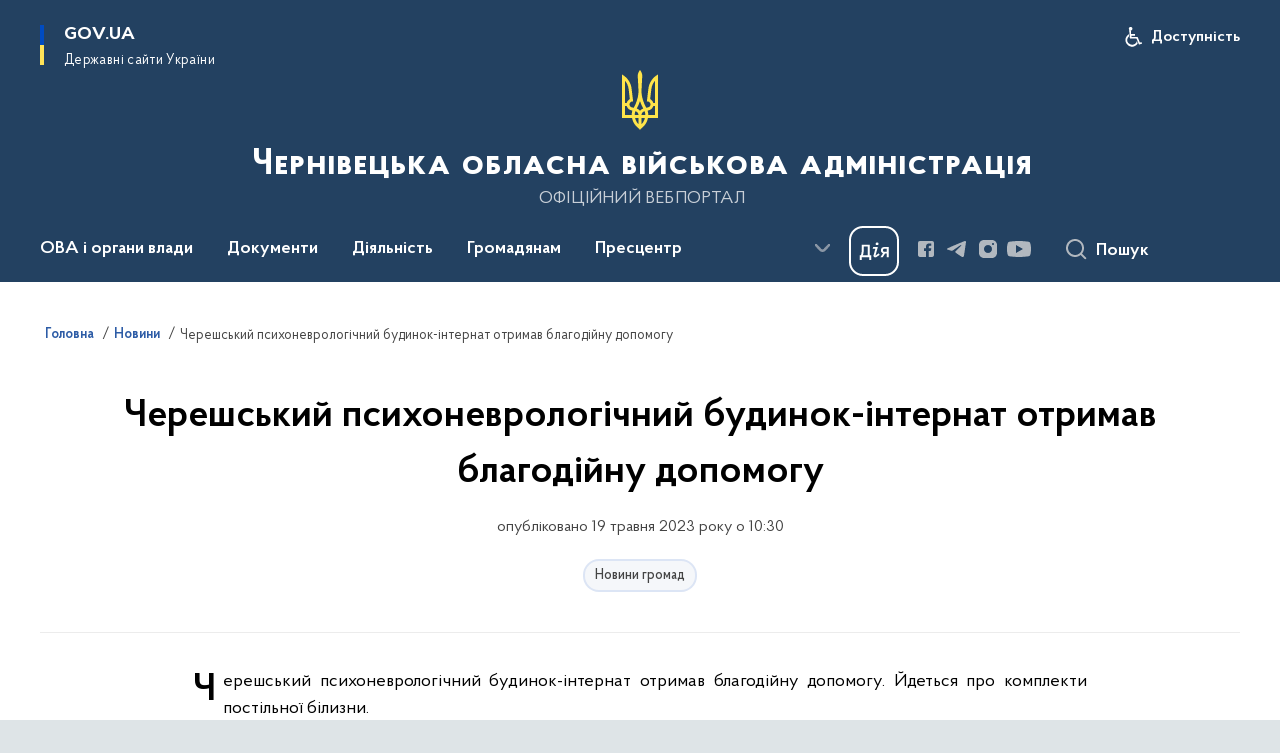

--- FILE ---
content_type: text/html; charset=UTF-8
request_url: https://bukoda.gov.ua/news/chereshskyi-psykhonevrolohichnyi-budynok-internat-otrymav-blahodiinu-dopomoh
body_size: 257745
content:

<!DOCTYPE html>
<html lang="uk">

<head>
    <link rel="canonical" href="https://bukoda.gov.ua/news/chereshskyi-psykhonevrolohichnyi-budynok-internat-otrymav-blahodiinu-dopomoh"/ nonce="YB54uuNPTqLoZjsTUuU7eLF4AwIa0EUg">
    <meta charset="utf-8">
    <title>Черешський психоневрологічний будинок-інтернат отримав благодійну допомогу | Чернівецька обласна військова адміністрація </title>
    <!--meta info-->
    <meta name="viewport" content="width=device-width, initial-scale=1, shrink-to-fit=no, user-scalable=yes, maximum-scale=2.0">
    <meta name="author" content="Kitsoft">
    <meta name="description" content="Черешський психоневрологічний будинок-інтернат отримав благодійну допомогу">
    <meta name="title" content="Черешський психоневрологічний будинок-інтернат отримав благодійну допомогу">
    <meta name="keywords" content=""/>
    <!-- meta info-->
    
<meta property="og:url" content="https://bukoda.gov.ua/news/chereshskyi-psykhonevrolohichnyi-budynok-internat-otrymav-blahodiinu-dopomoh"/>
<meta property="og:title" content="Чернівецька обласна державна адміністрація - Черешський психоневрологічний будинок-інтернат отримав благодійну допомогу"/>
<meta property="og:description" content="Черешський психоневрологічний будинок-інтернат отримав благодійну допомогу"/>
<meta property="og:image" content="https://bukoda.gov.ua/storage/app/uploads/public/646/71e/79b/64671e79b85b7648402579.jpg">

<meta property="og:image:width" content="520" />
<meta property="og:image:height" content="315" />    <meta name="msapplication-TileColor" content="#ffffff">
<meta name="msapplication-TileImage" content="https://bukoda.gov.ua/themes/odv/assets/images/favicon/ms-icon-144x144.png">
<meta name="theme-color" content="#ffffff">

<link rel="apple-touch-icon" sizes="57x57" href="https://bukoda.gov.ua/themes/odv/assets/images/favicon/apple-icon-57x57.png"/ nonce="YB54uuNPTqLoZjsTUuU7eLF4AwIa0EUg">
<link rel="apple-touch-icon" sizes="60x60" href="https://bukoda.gov.ua/themes/odv/assets/images/favicon/apple-icon-60x60.png"/ nonce="YB54uuNPTqLoZjsTUuU7eLF4AwIa0EUg">
<link rel="apple-touch-icon" sizes="72x72" href="https://bukoda.gov.ua/themes/odv/assets/images/favicon/apple-icon-72x72.png"/ nonce="YB54uuNPTqLoZjsTUuU7eLF4AwIa0EUg">
<link rel="apple-touch-icon" sizes="76x76" href="https://bukoda.gov.ua/themes/odv/assets/images/favicon/apple-icon-76x76.png"/ nonce="YB54uuNPTqLoZjsTUuU7eLF4AwIa0EUg">
<link rel="apple-touch-icon" sizes="114x114" href="https://bukoda.gov.ua/themes/odv/assets/images/favicon/apple-icon-114x114.png"/ nonce="YB54uuNPTqLoZjsTUuU7eLF4AwIa0EUg">
<link rel="apple-touch-icon" sizes="120x120" href="https://bukoda.gov.ua/themes/odv/assets/images/favicon/apple-icon-120x120.png"/ nonce="YB54uuNPTqLoZjsTUuU7eLF4AwIa0EUg">
<link rel="apple-touch-icon" sizes="144x144" href="https://bukoda.gov.ua/themes/odv/assets/images/favicon/apple-icon-144x144.png"/ nonce="YB54uuNPTqLoZjsTUuU7eLF4AwIa0EUg">
<link rel="apple-touch-icon" sizes="152x152" href="https://bukoda.gov.ua/themes/odv/assets/images/favicon/apple-icon-152x152.png"/ nonce="YB54uuNPTqLoZjsTUuU7eLF4AwIa0EUg">
<link rel="apple-touch-icon" sizes="180x180" href="https://bukoda.gov.ua/themes/odv/assets/images/favicon/apple-icon-180x180.png"/ nonce="YB54uuNPTqLoZjsTUuU7eLF4AwIa0EUg">
<link rel="icon" type="image/png" sizes="192x192" href="https://bukoda.gov.ua/themes/odv/assets/images/favicon/android-icon-192x192.png"/ nonce="YB54uuNPTqLoZjsTUuU7eLF4AwIa0EUg">
<link rel="icon" type="image/png" sizes="144x144" href="https://bukoda.gov.ua/themes/odv/assets/images/favicon/android-icon-144x144.png"/ nonce="YB54uuNPTqLoZjsTUuU7eLF4AwIa0EUg">
<link rel="icon" type="image/png" sizes="96x96" href="https://bukoda.gov.ua/themes/odv/assets/images/favicon/android-icon-96x96.png"/ nonce="YB54uuNPTqLoZjsTUuU7eLF4AwIa0EUg">
<link rel="icon" type="image/png" sizes="72x72" href="https://bukoda.gov.ua/themes/odv/assets/images/favicon/android-icon-72x72.png"/ nonce="YB54uuNPTqLoZjsTUuU7eLF4AwIa0EUg">
<link rel="icon" type="image/png" sizes="48x48" href="https://bukoda.gov.ua/themes/odv/assets/images/favicon/android-icon-48x48.png"/ nonce="YB54uuNPTqLoZjsTUuU7eLF4AwIa0EUg">
<link rel="icon" type="image/png" sizes="36x36" href="https://bukoda.gov.ua/themes/odv/assets/images/favicon/android-icon-36x36.png"/ nonce="YB54uuNPTqLoZjsTUuU7eLF4AwIa0EUg">
<link rel="icon" type="image/png" sizes="32x32" href="https://bukoda.gov.ua/themes/odv/assets/images/favicon/favicon-32x32.png"/ nonce="YB54uuNPTqLoZjsTUuU7eLF4AwIa0EUg">
<link rel="icon" type="image/png" sizes="96x96" href="https://bukoda.gov.ua/themes/odv/assets/images/favicon/favicon-96x96.png"/ nonce="YB54uuNPTqLoZjsTUuU7eLF4AwIa0EUg">
<link rel="icon" type="image/png" sizes="16x16" href="https://bukoda.gov.ua/themes/odv/assets/images/favicon/favicon-16x16.png"/ nonce="YB54uuNPTqLoZjsTUuU7eLF4AwIa0EUg">
<link rel="manifest" href="https://bukoda.gov.ua/themes/odv/assets/images/favicon/manifest.json"/ nonce="YB54uuNPTqLoZjsTUuU7eLF4AwIa0EUg">
        <link rel="stylesheet" type="text/css"
          href="https://cdnjs.cloudflare.com/ajax/libs/material-design-iconic-font/2.2.0/css/material-design-iconic-font.min.css"/ nonce="YB54uuNPTqLoZjsTUuU7eLF4AwIa0EUg">
    <link rel="stylesheet" type="text/css" href="https://bukoda.gov.ua/combine/a87a0b4c319ad2c5116acf7479fdfedd-1766565248"/ nonce="YB54uuNPTqLoZjsTUuU7eLF4AwIa0EUg">

        		<!-- Global site tag (gtag.js) - Google Analytics -->
		<script async src="https://www.googletagmanager.com/gtag/js?id=G-DLKLVB5HZ9" nonce="YB54uuNPTqLoZjsTUuU7eLF4AwIa0EUg"></script>
		<script nonce="YB54uuNPTqLoZjsTUuU7eLF4AwIa0EUg">
            window.dataLayer = window.dataLayer || [];
            function gtag(){dataLayer.push(arguments);}
                        gtag('js', new Date());
            gtag('config', 'G-DLKLVB5HZ9', {
				cookie_flags: 'max-age=7200;secure;samesite=none'
			});
		</script>
    
    <script nonce="YB54uuNPTqLoZjsTUuU7eLF4AwIa0EUg">
window.multiLang = {
    allPages: {
        postsName: `Новини`,
        eventsName: `Події`,
        mediagalleriesName: `Медіагалереї`,
        meetingsText: `Засідання`,
        servicesText: `Послуги`,
        pagesText: `Сторінки`,
        moreByThemeText: `Більше за темою`,
        foundResultText: `Знайдено`,
        notFoundText: `Нічого не знайдено`,
        notFoundTextVehicles: `Не знайдено жодного транспортного засобу, спробуйте ще раз або перевірте правильність введених даних`,
        notFoundTextTerrorists: `Не знайдено жодного терориста, спробуйте ще раз або перевірте правильність введених даних`,
        notFoundTextDisappeared: `Не знайдено жодного зниклого громадянина, спробуйте ще раз або перевірте правильність введених даних`,
        notFoundTextDisappearedOOS: `Не знайдено жодної зниклої особи, спробуйте ще раз або перевірте правильність введених даних`,
        loadMoreText: `Завантажуємо ще`,
        loadMoreHintText: `Прокрутіть, щоб завантажити ще`,
        exeptionText: `Щось пішло не так`,
        shortRequest: `Закороткий пошуковий запит`,
        periodText: `За період`,
        authorNameText: `Автор`,
        docName: `від`,
        chosenCategoryText: `Розпорядження`,
        requestSearchText: `Ви шукали`,
        changeVisionText: `Налаштування доступності`,
        changeVisionNormalText: `Стандартна версія`,
        chooseDateText: `Виберіть дату`,
        validateFormFile: `Прикріпіть файл`,
        yearText: `року`,
        chosenNothingWasFound: `За вашим пошуковим запитом нічого не знайдено: `,
        noNewEvents: `Поки що, запланованих подій на майбутнє більше немає`,
        noNewEventsDescription: `Завітайте пізніше, можливо, наші менеджери як раз працюють над додаванням нових подій.`,
        eventsAreCompleted: `Події завершено`,
        singleEventAreCompleted: `завершено`,
        choicesLoading: `Завантажуємо...`,
        choicesNoResults: `Нічого не знайдено`,
        choicesNoChoices: `Вибору немає`,
        noSiteKeyForReCaptcha: `Відсутній параметр для reCaptcha, відправка форми неможлива`,
        noContent: `Інформація відсутня`,
        totalItemsText: `Всього`,
        downloadFile: `Завантажити`,
        viewFile: `Переглянути`,
        verifSingleElText: `перевірка`,
        verifTwoElText: `перевірки`,
        verifManyText: `перевірок`,
        document: `Документ`,
        hoursAgo: `година тому|години тому|годин тому`,
        documentsText: `документ|документи|документів`,
        documentNum: `Реєстраційний номер`,
        documentDate: `Дата створення, надходження документа`,
        docType: `Назва, вид документа`,
        documentName: `Джерело інформації (автор, відповідальний підрозділ)`,
        documentExcerpt: `Галузь, ключові слова`,
        zoomInText: `Збільшити масштаб`,
        zoomOutText: `Зменшити масштаб`,
        fullscreenText: `Повний екран`,
        mapText: `Інтерактивна мапа`,
        loadingText: `Завантажуємо...`,
        noChoicesText: `Вибору немає`,
        downloadOriginalImage: `Завантажити оригінальне зображення`,
        closeEsc: `Закрити (ESC)`,
        slideTitle: `Слайд`,
        slideFrom: `з`
    },
    search: {
        personsText: `Персони`,
        newsText: `Новини`,
        actsText: `НПА`,
        eventsText: `Анонси`,
        pagesText: `Сторінки`,
        mediagalleriesText: `Медіагалереї`,
        ariaMaterialTypeFilter: `Відфільтрувати за типом матеріалу`,
        materials: `матеріал|матеріали|матеріалів`,
        materialNotFound: `За вашим запитом не знайдено матеріалів`,
        materialFounded: `За вашим запитом знайдено`,
        materialsText: `матеріалів`,
        leftSidebarText: `За типом матеріалу`,
        requestPeriodTextFrom: `з`,
        requestPeriodTextTo: ` по`,
        requestFoundedText: `Знайдено`,
        requestTypeDoc: `документи`,
        itemsAmountString_1: `матеріал`,
        itemsAmountString_2: `матеріала`,
        bySearchKey: `за запитом`,
        searchMessage: `Заповніть поле ( мінімум 3 символи )`,
    },
    coordination: {
        notFoundText: "Нічого не знайдено",
        exeptionText: "Щось пішло не так",
        allEvents: "Події за весь період",
    },
    timeLine: {
        allTypesname: `Усі типи`,
        projectsName: `Проекти`,
        actsName: `Документи`,
        pagesName: `Сторінка`,
        eventComplete: `Подія завершена`,
        firstPeriodLoadInterval: `З - по`,
        toTest: `До`,
        fromTest: `Дата з`,
        todayText: `Сьогодні`,
        weekText: `За останній тиждень`,
        monthText: `За останній місяць`,
        errMsgDay: `День початку має бути меншим`,
        errMsgMounth: `Місяць початку має бути меншим`,
        errMsgYear: `Рік початку має бути меншим`,
    },
    all: {
        changeVisionText: "Людям із порушенням зору",
        changeVisionNormalText: "Стандартна версія"
    }
}
// console.log(window.multiLang);

</script>
</head>
<body>
    <a href="#mainContent" tabindex="0" class="link-skip">
        Перейти до основного вмісту
        <span class="link-skip-icon" aria-hidden="true"></span>
    </a>
    
    <div class="wrapper">
        <!-- Header -->
        <header class="header" id="layout-header">
            
<!-- Nav -->
<div class="header-bg">
    <div class="row justify-content-between">

        <div class="d-block d-lg-none navbar-fixed-top" data-spy="affix" data-offset-top="157">
            <div class="menu-for-small-devices d-block d-lg-none" id="menuSm">
                <div class="header-top">
                    <button class="header-menu-close closeMenuSm" aria-label="Закрити меню навігації"></button>
                    <div class="ml-auto">
                                                </div>
                </div>
                <div class="menu-sm-wrap-for-scroll">
                    <div class="menu-container">
                        <nav class="menu" aria-label="Головне меню">
                        <a href="javascript:void(0);"
           class="js-menu-link showSubmenu"
            role="button" aria-haspopup="true" aria-expanded="false"         >
            ОВА і органи влади
        </a>
        <div class="submenu">
            <div id="submenu-1">
                <div class="header-top d-flex d-lg-none">
                    <div class="title backMenu" role="button" tabindex="0" aria-label="Закрити підменю">
                        ОВА і органи влади
                    </div>
                    <div class="header-menu-close closeMenuSm" role="button" tabindex="0" aria-label="Закрити меню навігації"></div>
                </div>
                <div class="submenu-container d-block d-lg-none">
                                                                                <a href="/persons"
                       class="submenu_child d-block"
                       >
                    Керівництво ОВА
                    </a>
                                                                                <a href="/structure"
                       class="submenu_child d-block"
                       >
                    Структурні підрозділи
                    </a>
                                                                                <a href="chernivecka-oda/misiya-funkciyi-zavdannya"
                       class="submenu_child d-block"
                       >
                    Місія, функції, завдання, напрями діяльності
                    </a>
                                                                                                                        <a href="chernivecka-oda/rda"
                       class="submenu_child d-block"
                       >
                    Райдержадміністрації
                    </a>
                                                                                <a href="/chernivecka-oda/teritorialni-gromadi"
                       class="submenu_child d-block"
                       >
                    Територіальні громади
                    </a>
                                                                                                                        <a href="/chernivecka-oda/derzhavna-sluzhba"
                       class="submenu_child d-block"
                       >
                    Державна служба
                    </a>
                                                                                <a href="npasearch?&category=104"
                       class="submenu_child d-block"
                       >
                    Очищення влади
                    </a>
                                                                                <a href="/gromadyanam/zapobigannya-korupciyi"
                       class="submenu_child d-block"
                       >
                    Запобігання корупції
                    </a>
                                                                            </div>
            </div>
            <div class="row d-none d-lg-flex">
                                <div class="col-md-4">
                                                            <a href="/persons"
                       class="submenu_child d-block"
                       >
                    Керівництво ОВА
                    </a>
                                                                                <a href="/structure"
                       class="submenu_child d-block"
                       >
                    Структурні підрозділи
                    </a>
                                                                                <a href="chernivecka-oda/misiya-funkciyi-zavdannya"
                       class="submenu_child d-block"
                       >
                    Місія, функції, завдання, напрями діяльності
                    </a>
                                                        </div>
                                <div class="col-md-4">
                                                            <a href="chernivecka-oda/rda"
                       class="submenu_child d-block"
                       >
                    Райдержадміністрації
                    </a>
                                                                                <a href="/chernivecka-oda/teritorialni-gromadi"
                       class="submenu_child d-block"
                       >
                    Територіальні громади
                    </a>
                                                        </div>
                                <div class="col-md-4">
                                                            <a href="/chernivecka-oda/derzhavna-sluzhba"
                       class="submenu_child d-block"
                       >
                    Державна служба
                    </a>
                                                                                <a href="npasearch?&category=104"
                       class="submenu_child d-block"
                       >
                    Очищення влади
                    </a>
                                                                                <a href="/gromadyanam/zapobigannya-korupciyi"
                       class="submenu_child d-block"
                       >
                    Запобігання корупції
                    </a>
                                                        </div>
                            </div>
        </div>
                                <a href="javascript:void(0);"
           class="js-menu-link showSubmenu"
            role="button" aria-haspopup="true" aria-expanded="false"         >
            Документи
        </a>
        <div class="submenu">
            <div id="submenu-2">
                <div class="header-top d-flex d-lg-none">
                    <div class="title backMenu" role="button" tabindex="0" aria-label="Закрити підменю">
                        Документи
                    </div>
                    <div class="header-menu-close closeMenuSm" role="button" tabindex="0" aria-label="Закрити меню навігації"></div>
                </div>
                <div class="submenu-container d-block d-lg-none">
                                                                                <a href="/documents/strategiya-rovzitku-oblasti"
                       class="submenu_child d-block"
                       >
                    Стратегія розвитку області 2027
                    </a>
                                                                                <a href="/documents/socialno-ekonomichne-stanovishche-oblasti"
                       class="submenu_child d-block"
                       >
                    Соціально-економічне становище області
                    </a>
                                                                                                                        <a href="npasearch"
                       class="submenu_child d-block"
                       >
                    Документи, розпорядження
                    </a>
                                                                                <a href="/documents/arkhiv-rozporiadzhen-oda"
                       class="submenu_child d-block"
                       >
                    Архів розпоряджень ОДА (2020-2015)
                    </a>
                                                                                <a href="/npasearch?&category=100"
                       class="submenu_child d-block"
                       >
                    Протоколи обласної комісії ТЕБ та НС
                    </a>
                                                                                                                                                                <a href="/documents/regionalni-programi"
                       class="submenu_child d-block"
                       >
                    Регіональні програми
                    </a>
                                                                                <a href="/documents/oblasnij-byudzhet/dani-ta-analitika/golovnij-rozporyadnik-koshtiv-kvk-794"
                       class="submenu_child d-block"
                       >
                    Державний бюджет
                    </a>
                                                                                <a href="/documents/oblasnij-byudzhet"
                       class="submenu_child d-block"
                       >
                    Обласний бюджет
                    </a>
                                                                                <a href="/documents/publichni-finansi"
                       class="submenu_child d-block"
                       >
                    Публічні фінанси
                    </a>
                                                                                <a href="/documents/zakupivli_"
                       class="submenu_child d-block"
                       >
                    Публічні закупівлі
                    </a>
                                                                            </div>
            </div>
            <div class="row d-none d-lg-flex">
                                <div class="col-md-4">
                                                            <a href="/documents/strategiya-rovzitku-oblasti"
                       class="submenu_child d-block"
                       >
                    Стратегія розвитку області 2027
                    </a>
                                                                                <a href="/documents/socialno-ekonomichne-stanovishche-oblasti"
                       class="submenu_child d-block"
                       >
                    Соціально-економічне становище області
                    </a>
                                                        </div>
                                <div class="col-md-4">
                                                            <a href="npasearch"
                       class="submenu_child d-block"
                       >
                    Документи, розпорядження
                    </a>
                                                                                <a href="/documents/arkhiv-rozporiadzhen-oda"
                       class="submenu_child d-block"
                       >
                    Архів розпоряджень ОДА (2020-2015)
                    </a>
                                                                                <a href="/npasearch?&category=100"
                       class="submenu_child d-block"
                       >
                    Протоколи обласної комісії ТЕБ та НС
                    </a>
                                                                                                </div>
                                <div class="col-md-4">
                                                            <a href="/documents/regionalni-programi"
                       class="submenu_child d-block"
                       >
                    Регіональні програми
                    </a>
                                                                                <a href="/documents/oblasnij-byudzhet/dani-ta-analitika/golovnij-rozporyadnik-koshtiv-kvk-794"
                       class="submenu_child d-block"
                       >
                    Державний бюджет
                    </a>
                                                                                <a href="/documents/oblasnij-byudzhet"
                       class="submenu_child d-block"
                       >
                    Обласний бюджет
                    </a>
                                                                                <a href="/documents/publichni-finansi"
                       class="submenu_child d-block"
                       >
                    Публічні фінанси
                    </a>
                                                                                <a href="/documents/zakupivli_"
                       class="submenu_child d-block"
                       >
                    Публічні закупівлі
                    </a>
                                                        </div>
                            </div>
        </div>
                                <a href="javascript:void(0);"
           class="js-menu-link showSubmenu"
            role="button" aria-haspopup="true" aria-expanded="false"         >
            Діяльність
        </a>
        <div class="submenu">
            <div id="submenu-3">
                <div class="header-top d-flex d-lg-none">
                    <div class="title backMenu" role="button" tabindex="0" aria-label="Закрити підменю">
                        Діяльність
                    </div>
                    <div class="header-menu-close closeMenuSm" role="button" tabindex="0" aria-label="Закрити меню навігації"></div>
                </div>
                <div class="submenu-container d-block d-lg-none">
                                                                                <a href="/diyalnist/digital-bukovina/socialna-karta-teritorialnih-gromad"
                       class="submenu_child d-block"
                       >
                    Соціальна карта територіальних громад
                    </a>
                                                                                <a href="/diyalnist/socialno-trudovi-vidnosini"
                       class="submenu_child d-block"
                       >
                    Соціально-трудові відносини
                    </a>
                                                                                <a href="/diyalnist/nacionalna-socialna-servisna-sluzhba"
                       class="submenu_child d-block"
                       >
                    Національна соціальна сервісна служба
                    </a>
                                                                                <a href="/diyalnist/energoefektivnist-ta-energozberezhennya"
                       class="submenu_child d-block"
                       >
                    Енергоефективність та енергозбереження
                    </a>
                                                                                                                        <a href="/diyalnist/inkliuzyvna-polityka"
                       class="submenu_child d-block"
                       >
                    Інклюзивна політика
                    </a>
                                                                                <a href="/diyalnist/interaktivna-karta"
                       class="submenu_child d-block"
                       >
                    Інвестиційна карта
                    </a>
                                                                                <a href="/diyalnist/regulyatorna-diyalnist"
                       class="submenu_child d-block"
                       >
                    Регуляторна діяльність
                    </a>
                                                                                <a href="/diyalnist/knigovidannya"
                       class="submenu_child d-block"
                       >
                    Книговидання
                    </a>
                                                                                <a href="/diyalnist/subventsii-z-derzhavnoho-biudzhetu-ukrainyu"
                       class="submenu_child d-block"
                       >
                    Субвенції з державного бюджету
                    </a>
                                                                                                                        <a href="tag/digitalization"
                       class="submenu_child d-block"
                       >
                    Цифрова трансформація
                    </a>
                                                                                <a href="https://public.tableau.com/app/profile/brdo.ict.sector/viz/2025_17411328049920/Dashboard1"
                       class="submenu_child d-block"
                       target="_blank">
                    Покриття оптичним Інтернетом в Україні 2025
                    </a>
                                                                                <a href="/diyalnist/rehionalnyi-ofis-mizhnarodnoho-spivrobitnytstva-chernivetskoi-oblasti"
                       class="submenu_child d-block"
                       >
                    Регіональний офіс міжнародного співробітництва Чернівецької області
                    </a>
                                                                                <a href="/maino-shcho-mozhe-buty-peredano-bezkoshtovno"
                       class="submenu_child d-block"
                       >
                    Майно, що може бути передано безкоштовно
                    </a>
                                                                                <a href="/diyalnist/du-sluzhba-rozvytku-bukovyny"
                       class="submenu_child d-block"
                       >
                    ДУ «Служба розвитку Буковини»
                    </a>
                                                                            </div>
            </div>
            <div class="row d-none d-lg-flex">
                                <div class="col-md-4">
                                                            <a href="/diyalnist/digital-bukovina/socialna-karta-teritorialnih-gromad"
                       class="submenu_child d-block"
                       >
                    Соціальна карта територіальних громад
                    </a>
                                                                                <a href="/diyalnist/socialno-trudovi-vidnosini"
                       class="submenu_child d-block"
                       >
                    Соціально-трудові відносини
                    </a>
                                                                                <a href="/diyalnist/nacionalna-socialna-servisna-sluzhba"
                       class="submenu_child d-block"
                       >
                    Національна соціальна сервісна служба
                    </a>
                                                                                <a href="/diyalnist/energoefektivnist-ta-energozberezhennya"
                       class="submenu_child d-block"
                       >
                    Енергоефективність та енергозбереження
                    </a>
                                                        </div>
                                <div class="col-md-4">
                                                            <a href="/diyalnist/inkliuzyvna-polityka"
                       class="submenu_child d-block"
                       >
                    Інклюзивна політика
                    </a>
                                                                                <a href="/diyalnist/interaktivna-karta"
                       class="submenu_child d-block"
                       >
                    Інвестиційна карта
                    </a>
                                                                                <a href="/diyalnist/regulyatorna-diyalnist"
                       class="submenu_child d-block"
                       >
                    Регуляторна діяльність
                    </a>
                                                                                <a href="/diyalnist/knigovidannya"
                       class="submenu_child d-block"
                       >
                    Книговидання
                    </a>
                                                                                <a href="/diyalnist/subventsii-z-derzhavnoho-biudzhetu-ukrainyu"
                       class="submenu_child d-block"
                       >
                    Субвенції з державного бюджету
                    </a>
                                                        </div>
                                <div class="col-md-4">
                                                            <a href="tag/digitalization"
                       class="submenu_child d-block"
                       >
                    Цифрова трансформація
                    </a>
                                                                                <a href="https://public.tableau.com/app/profile/brdo.ict.sector/viz/2025_17411328049920/Dashboard1"
                       class="submenu_child d-block"
                       target="_blank">
                    Покриття оптичним Інтернетом в Україні 2025
                    </a>
                                                                                <a href="/diyalnist/rehionalnyi-ofis-mizhnarodnoho-spivrobitnytstva-chernivetskoi-oblasti"
                       class="submenu_child d-block"
                       >
                    Регіональний офіс міжнародного співробітництва Чернівецької області
                    </a>
                                                                                <a href="/maino-shcho-mozhe-buty-peredano-bezkoshtovno"
                       class="submenu_child d-block"
                       >
                    Майно, що може бути передано безкоштовно
                    </a>
                                                                                <a href="/diyalnist/du-sluzhba-rozvytku-bukovyny"
                       class="submenu_child d-block"
                       >
                    ДУ «Служба розвитку Буковини»
                    </a>
                                                        </div>
                            </div>
        </div>
                                <a href="javascript:void(0);"
           class="js-menu-link showSubmenu"
            role="button" aria-haspopup="true" aria-expanded="false"         >
            Громадянам
        </a>
        <div class="submenu">
            <div id="submenu-4">
                <div class="header-top d-flex d-lg-none">
                    <div class="title backMenu" role="button" tabindex="0" aria-label="Закрити підменю">
                        Громадянам
                    </div>
                    <div class="header-menu-close closeMenuSm" role="button" tabindex="0" aria-label="Закрити меню навігації"></div>
                </div>
                <div class="submenu-container d-block d-lg-none">
                                                                                <a href="/gromadyanam/cnapi"
                       class="submenu_child d-block"
                       >
                    Центри надання адміністративних послуг
                    </a>
                                                                                <a href="/gromadyanam/administrativni-poslugi"
                       class="submenu_child d-block"
                       >
                    Адміністративні послуги
                    </a>
                                                                                <a href="/gromadyanam/grafik-prijomu-gromadyan"
                       class="submenu_child d-block"
                       >
                    Графік прийому громадян
                    </a>
                                                                                <a href="/gromadyanam/konsultaciyi-z-gromadskistyu"
                       class="submenu_child d-block"
                       >
                    Консультації з громадськістю
                    </a>
                                                                                <a href="/gromadyanam/zvernennya-gromadyan"
                       class="submenu_child d-block"
                       >
                    Звернення громадян
                    </a>
                                                                                <a href="/gromadyanam/dostup-do-publichnoyi-informaciyi"
                       class="submenu_child d-block"
                       >
                    Доступ до публічної інформації
                    </a>
                                                                                <a href="/gromadyanam/bezoplatna-pervinna-pravova-dopomoga"
                       class="submenu_child d-block"
                       >
                    Безоплатна первинна правова допомога
                    </a>
                                                                                <a href="/gromadyanam/rada-z-pytan-vpo-pry-oblasnii-derzhavnii-administratsii"
                       class="submenu_child d-block"
                       >
                    Рада з питань ВПО при обласній державній адміністрації
                    </a>
                                                                                                                        <a href="/gromadyanam/interaktivna-karta-zahisnih-sporud-civilnogo-zahistu"
                       class="submenu_child d-block"
                       >
                    Карта захисних споруд
                    </a>
                                                                                <a href="/pereselencyam"
                       class="submenu_child d-block"
                       >
                    Переселенцям
                    </a>
                                                                                                                        <a href="/gromadyanam/bezbaryernist"
                       class="submenu_child d-block"
                       >
                    Безбар&#039;єрність
                    </a>
                                                                                <a href="/gromadyanam/privatizaciya"
                       class="submenu_child d-block"
                       >
                    Приватизація
                    </a>
                                                                                <a href="/gromadyanam/ogoloshennia"
                       class="submenu_child d-block"
                       >
                    Оголошення
                    </a>
                                                                                <a href="/gromadyanam/znamenni-ta-pamyatni-dati-bukovini-v-2025-roci"
                       class="submenu_child d-block"
                       >
                    Знаменні та пам&#039;ятні дати Буковини в 2023 році
                    </a>
                                                                                                                        <a href="/gromadyanam/yak-zvernutysia-do-upovnovazhenoho-verkhovnoi-rady-ukrainy-z-prav-liudyny"
                       class="submenu_child d-block"
                       >
                    Як звернутися до Уповноваженого Верховної Ради України з прав людини
                    </a>
                                                                                                                        <a href="/gromadyanam/uspishna-gromada-bukovini"
                       class="submenu_child d-block"
                       >
                    Успішна громада Буковини
                    </a>
                                                                                <a href="/gromadyanam/mentalne-zdorovia"
                       class="submenu_child d-block"
                       >
                    Ментальне здоров&#039;я
                    </a>
                                                                                <a href="/gromadyanam/konkurs-gromadskih-iniciativ"
                       class="submenu_child d-block"
                       >
                    Конкурс громадських ініціатив
                    </a>
                                                                                <a href="/gromadyanam/gromadska-rada"
                       class="submenu_child d-block"
                       >
                    Громадська рада
                    </a>
                                                                                <a href="/gromadyanam/molodizhna-rada"
                       class="submenu_child d-block"
                       >
                    Молодіжна рада
                    </a>
                                                                                <a href="/gromadyanam/karta-zakhysnykh-sporud-iaki-vidpovidaiut-vymoham-inkliuzyvnosti"
                       class="submenu_child d-block"
                       >
                    Карта захисних споруд, які відповідають вимогам інклюзивності
                    </a>
                                                                                <a href="/gromadyanam/perelik-punktiv-nezlamnosti"
                       class="submenu_child d-block"
                       >
                    Перелік «Пунктів незламності»
                    </a>
                                                                                <a href="/gromadyanam/prozorist-ta-pidzvitnist"
                       class="submenu_child d-block"
                       >
                    Прозорість та підзвітність
                    </a>
                                                                            </div>
            </div>
            <div class="row d-none d-lg-flex">
                                <div class="col-md-4">
                                                            <a href="/gromadyanam/cnapi"
                       class="submenu_child d-block"
                       >
                    Центри надання адміністративних послуг
                    </a>
                                                                                <a href="/gromadyanam/administrativni-poslugi"
                       class="submenu_child d-block"
                       >
                    Адміністративні послуги
                    </a>
                                                                                <a href="/gromadyanam/grafik-prijomu-gromadyan"
                       class="submenu_child d-block"
                       >
                    Графік прийому громадян
                    </a>
                                                                                <a href="/gromadyanam/konsultaciyi-z-gromadskistyu"
                       class="submenu_child d-block"
                       >
                    Консультації з громадськістю
                    </a>
                                                                                <a href="/gromadyanam/zvernennya-gromadyan"
                       class="submenu_child d-block"
                       >
                    Звернення громадян
                    </a>
                                                                                <a href="/gromadyanam/dostup-do-publichnoyi-informaciyi"
                       class="submenu_child d-block"
                       >
                    Доступ до публічної інформації
                    </a>
                                                                                <a href="/gromadyanam/bezoplatna-pervinna-pravova-dopomoga"
                       class="submenu_child d-block"
                       >
                    Безоплатна первинна правова допомога
                    </a>
                                                                                <a href="/gromadyanam/rada-z-pytan-vpo-pry-oblasnii-derzhavnii-administratsii"
                       class="submenu_child d-block"
                       >
                    Рада з питань ВПО при обласній державній адміністрації
                    </a>
                                                        </div>
                                <div class="col-md-4">
                                                            <a href="/gromadyanam/interaktivna-karta-zahisnih-sporud-civilnogo-zahistu"
                       class="submenu_child d-block"
                       >
                    Карта захисних споруд
                    </a>
                                                                                <a href="/pereselencyam"
                       class="submenu_child d-block"
                       >
                    Переселенцям
                    </a>
                                                                                                                        <a href="/gromadyanam/bezbaryernist"
                       class="submenu_child d-block"
                       >
                    Безбар&#039;єрність
                    </a>
                                                                                <a href="/gromadyanam/privatizaciya"
                       class="submenu_child d-block"
                       >
                    Приватизація
                    </a>
                                                                                <a href="/gromadyanam/ogoloshennia"
                       class="submenu_child d-block"
                       >
                    Оголошення
                    </a>
                                                                                <a href="/gromadyanam/znamenni-ta-pamyatni-dati-bukovini-v-2025-roci"
                       class="submenu_child d-block"
                       >
                    Знаменні та пам&#039;ятні дати Буковини в 2023 році
                    </a>
                                                                                                                        <a href="/gromadyanam/yak-zvernutysia-do-upovnovazhenoho-verkhovnoi-rady-ukrainy-z-prav-liudyny"
                       class="submenu_child d-block"
                       >
                    Як звернутися до Уповноваженого Верховної Ради України з прав людини
                    </a>
                                                        </div>
                                <div class="col-md-4">
                                                            <a href="/gromadyanam/uspishna-gromada-bukovini"
                       class="submenu_child d-block"
                       >
                    Успішна громада Буковини
                    </a>
                                                                                <a href="/gromadyanam/mentalne-zdorovia"
                       class="submenu_child d-block"
                       >
                    Ментальне здоров&#039;я
                    </a>
                                                                                <a href="/gromadyanam/konkurs-gromadskih-iniciativ"
                       class="submenu_child d-block"
                       >
                    Конкурс громадських ініціатив
                    </a>
                                                                                <a href="/gromadyanam/gromadska-rada"
                       class="submenu_child d-block"
                       >
                    Громадська рада
                    </a>
                                                                                <a href="/gromadyanam/molodizhna-rada"
                       class="submenu_child d-block"
                       >
                    Молодіжна рада
                    </a>
                                                                                <a href="/gromadyanam/karta-zakhysnykh-sporud-iaki-vidpovidaiut-vymoham-inkliuzyvnosti"
                       class="submenu_child d-block"
                       >
                    Карта захисних споруд, які відповідають вимогам інклюзивності
                    </a>
                                                                                <a href="/gromadyanam/perelik-punktiv-nezlamnosti"
                       class="submenu_child d-block"
                       >
                    Перелік «Пунктів незламності»
                    </a>
                                                                                <a href="/gromadyanam/prozorist-ta-pidzvitnist"
                       class="submenu_child d-block"
                       >
                    Прозорість та підзвітність
                    </a>
                                                        </div>
                            </div>
        </div>
                                <a href="javascript:void(0);"
           class="js-menu-link showSubmenu"
            role="button" aria-haspopup="true" aria-expanded="false"         >
            Пресцентр
        </a>
        <div class="submenu">
            <div id="submenu-5">
                <div class="header-top d-flex d-lg-none">
                    <div class="title backMenu" role="button" tabindex="0" aria-label="Закрити підменю">
                        Пресцентр
                    </div>
                    <div class="header-menu-close closeMenuSm" role="button" tabindex="0" aria-label="Закрити меню навігації"></div>
                </div>
                <div class="submenu-container d-block d-lg-none">
                                                                                <a href="/chernivecka-oda/kontakti"
                       class="submenu_child d-block"
                       >
                    Пресцентр
                    </a>
                                                                                <a href="/akreditaciya"
                       class="submenu_child d-block"
                       >
                    Акредитація
                    </a>
                                                                                <a href="/prescentr/storinki-u-socialnih-merezhah"
                       class="submenu_child d-block"
                       >
                    Сторінки у соціальних мережах
                    </a>
                                                                                                                        <a href="https://bukoda.gov.ua/timeline?type=posts"
                       class="submenu_child d-block"
                       >
                    Новини
                    </a>
                                                                                <a href="/inozemni-zmi"
                       class="submenu_child d-block"
                       >
                    Іноземні ЗМІ про нас
                    </a>
                                                                                <a href="/prescentr/zaproponuvati-novinu"
                       class="submenu_child d-block"
                       >
                    Запропонувати новину
                    </a>
                                                                                                                        <a href="/zvit-nacionalnoyi-radi-ukrayini-z-pitan-telebachennya-i-radiomovlennya-u-cherniveckij-oblasti"
                       class="submenu_child d-block"
                       >
                    Звіт Національної ради України з питань телебачення і радіомовлення у Чернівецькій області
                    </a>
                                                                            </div>
            </div>
            <div class="row d-none d-lg-flex">
                                <div class="col-md-4">
                                                            <a href="/chernivecka-oda/kontakti"
                       class="submenu_child d-block"
                       >
                    Пресцентр
                    </a>
                                                                                <a href="/akreditaciya"
                       class="submenu_child d-block"
                       >
                    Акредитація
                    </a>
                                                                                <a href="/prescentr/storinki-u-socialnih-merezhah"
                       class="submenu_child d-block"
                       >
                    Сторінки у соціальних мережах
                    </a>
                                                        </div>
                                <div class="col-md-4">
                                                            <a href="https://bukoda.gov.ua/timeline?type=posts"
                       class="submenu_child d-block"
                       >
                    Новини
                    </a>
                                                                                <a href="/inozemni-zmi"
                       class="submenu_child d-block"
                       >
                    Іноземні ЗМІ про нас
                    </a>
                                                                                <a href="/prescentr/zaproponuvati-novinu"
                       class="submenu_child d-block"
                       >
                    Запропонувати новину
                    </a>
                                                        </div>
                                <div class="col-md-4">
                                                            <a href="/zvit-nacionalnoyi-radi-ukrayini-z-pitan-telebachennya-i-radiomovlennya-u-cherniveckij-oblasti"
                       class="submenu_child d-block"
                       >
                    Звіт Національної ради України з питань телебачення і радіомовлення у Чернівецькій області
                    </a>
                                                        </div>
                            </div>
        </div>
                                        <a class="js-menu-link" href="/informatsiia-po-roboti-telekomunikatsiinoi-systemy-shliakh"
                                          >ТС «ШЛЯХ»</a>
            </nav>                    </div>

                    <div class="header-services">
                                                <a class="header-services-item accessibility-icon mt-3" href="https://bukoda.gov.ua/diyalnist/inkliuzyvna-polityka?v=686b66fb84c63">
                            Доступність
                        </a>
                                                
                        <div class="header-services-item">
                            
    <div class="socials" aria-label="Соціальні мережі">
                                                                        <a href="https://www.facebook.com/cvODA/"
               target="_blank"
               aria-label="Сторінка у Facebook (відкриває нове вікно)"
               rel="nofollow noopener noreferrer"
               class="socials-link socials-link-facebook-square">
            </a>
                                                                        <a href="https://t.me/chernivetskaODA"
               target="_blank"
               aria-label="Сторінка у Telegram (відкриває нове вікно)"
               rel="nofollow noopener noreferrer"
               class="socials-link socials-link-telegram">
            </a>
                                                                        <a href="https://www.instagram.com/oda.cv/"
               target="_blank"
               aria-label="Сторінка у Instagram (відкриває нове вікно)"
               rel="nofollow noopener noreferrer"
               class="socials-link socials-link-instagram">
            </a>
                                                                        <a href="https://www.youtube.com/@che_ova"
               target="_blank"
               aria-label="Сторінка у Youtube (відкриває нове вікно)"
               rel="nofollow noopener noreferrer"
               class="socials-link socials-link-youtube-play">
            </a>
            </div>
                        </div>
                        <div class="header-services-item">
                            
    <a href="https://diia.gov.ua/" target="_blank" class="icon-diia"
       aria-label="Баннер Дія">
    </a>
                        </div>
                        <div class="mt-5">
                            <button class="main-logo"
                                    data-bs-toggle="modal"
                                    data-bs-target="#govModal"
                                    aria-haspopup="true"
                                    aria-expanded="false">
                                <span class="icon"></span>
                                <span class="main-logo_text">
                                <span>gov.ua</span>
                                    <span class="light">Державні сайти України</span>
                                </span>
                            </button>
                        </div>
                    </div>
                </div>
            </div>
            <div class="header-top">
                <button class="header-menu-icon" id="shomMenuSm" aria-label="Показати меню навігації">
                    <span class="visually-hidden">Меню</span>
                </button>
                <button class="header-search-btn js-search-toggle" aria-haspopup="true" aria-expanded="false">
                    Пошук
                </button>
            </div>
        </div>
        <div class="col-md-3 d-none d-lg-block">
            <button class="main-logo"
                    data-bs-toggle="modal"
                    data-bs-target="#govModal"
                    aria-haspopup="true">
                <span class="icon"></span>
                <span class="main-logo_text">
                    <span>GOV.UA</span>
                    <span class="light">Державні сайти України</span>
                </span>
            </button>
        </div>
        <div class="col-md-3 d-none d-lg-flex">
            <div class="ml-auto d-flex flex-column align-items-end" role="navigation" aria-label="Налаштування мови та доступності">

                                <a class="accessibility-icon mb-3" href="https://bukoda.gov.ua/diyalnist/inkliuzyvna-polityka?v=686b66fb84c63">
                    Доступність
                </a>
                
                    
                            </div>
        </div>
        <div class="col-md-12 text-center">
            <a href="/" class="main-title" aria-label="На головну сторінку">
                <div class="icon"
                                          style="background-image: url('https://bukoda.gov.ua/storage/app/sites/23/logo.svg')"
                     >
                </div>
                                    <div class="main-title-text">Чернівецька обласна військова адміністрація</div>
                                <div class="light">
                    ОФІЦІЙНИЙ ВЕБПОРТАЛ
                </div>
            </a>
        </div>
        <div class="col-md-12">

            <div class="menu-container mt-2">

                <div class="d-none d-lg-block">
                    <div id="menuDesktop" class="menu-desktop row">
                        <div class="menu-desktop-wrap">
                                    <nav class="menu" aria-label="Головне меню">
                        <a href="javascript:void(0);"
           class="js-menu-link showSubmenu"
            role="button" aria-haspopup="true" aria-expanded="false"         >
            ОВА і органи влади
        </a>
        <div class="submenu">
            <div id="submenu-1">
                <div class="header-top d-flex d-lg-none">
                    <div class="title backMenu" role="button" tabindex="0" aria-label="Закрити підменю">
                        ОВА і органи влади
                    </div>
                    <div class="header-menu-close closeMenuSm" role="button" tabindex="0" aria-label="Закрити меню навігації"></div>
                </div>
                <div class="submenu-container d-block d-lg-none">
                                                                                <a href="/persons"
                       class="submenu_child d-block"
                       >
                    Керівництво ОВА
                    </a>
                                                                                <a href="/structure"
                       class="submenu_child d-block"
                       >
                    Структурні підрозділи
                    </a>
                                                                                <a href="chernivecka-oda/misiya-funkciyi-zavdannya"
                       class="submenu_child d-block"
                       >
                    Місія, функції, завдання, напрями діяльності
                    </a>
                                                                                                                        <a href="chernivecka-oda/rda"
                       class="submenu_child d-block"
                       >
                    Райдержадміністрації
                    </a>
                                                                                <a href="/chernivecka-oda/teritorialni-gromadi"
                       class="submenu_child d-block"
                       >
                    Територіальні громади
                    </a>
                                                                                                                        <a href="/chernivecka-oda/derzhavna-sluzhba"
                       class="submenu_child d-block"
                       >
                    Державна служба
                    </a>
                                                                                <a href="npasearch?&category=104"
                       class="submenu_child d-block"
                       >
                    Очищення влади
                    </a>
                                                                                <a href="/gromadyanam/zapobigannya-korupciyi"
                       class="submenu_child d-block"
                       >
                    Запобігання корупції
                    </a>
                                                                            </div>
            </div>
            <div class="row d-none d-lg-flex">
                                <div class="col-md-4">
                                                            <a href="/persons"
                       class="submenu_child d-block"
                       >
                    Керівництво ОВА
                    </a>
                                                                                <a href="/structure"
                       class="submenu_child d-block"
                       >
                    Структурні підрозділи
                    </a>
                                                                                <a href="chernivecka-oda/misiya-funkciyi-zavdannya"
                       class="submenu_child d-block"
                       >
                    Місія, функції, завдання, напрями діяльності
                    </a>
                                                        </div>
                                <div class="col-md-4">
                                                            <a href="chernivecka-oda/rda"
                       class="submenu_child d-block"
                       >
                    Райдержадміністрації
                    </a>
                                                                                <a href="/chernivecka-oda/teritorialni-gromadi"
                       class="submenu_child d-block"
                       >
                    Територіальні громади
                    </a>
                                                        </div>
                                <div class="col-md-4">
                                                            <a href="/chernivecka-oda/derzhavna-sluzhba"
                       class="submenu_child d-block"
                       >
                    Державна служба
                    </a>
                                                                                <a href="npasearch?&category=104"
                       class="submenu_child d-block"
                       >
                    Очищення влади
                    </a>
                                                                                <a href="/gromadyanam/zapobigannya-korupciyi"
                       class="submenu_child d-block"
                       >
                    Запобігання корупції
                    </a>
                                                        </div>
                            </div>
        </div>
                                <a href="javascript:void(0);"
           class="js-menu-link showSubmenu"
            role="button" aria-haspopup="true" aria-expanded="false"         >
            Документи
        </a>
        <div class="submenu">
            <div id="submenu-2">
                <div class="header-top d-flex d-lg-none">
                    <div class="title backMenu" role="button" tabindex="0" aria-label="Закрити підменю">
                        Документи
                    </div>
                    <div class="header-menu-close closeMenuSm" role="button" tabindex="0" aria-label="Закрити меню навігації"></div>
                </div>
                <div class="submenu-container d-block d-lg-none">
                                                                                <a href="/documents/strategiya-rovzitku-oblasti"
                       class="submenu_child d-block"
                       >
                    Стратегія розвитку області 2027
                    </a>
                                                                                <a href="/documents/socialno-ekonomichne-stanovishche-oblasti"
                       class="submenu_child d-block"
                       >
                    Соціально-економічне становище області
                    </a>
                                                                                                                        <a href="npasearch"
                       class="submenu_child d-block"
                       >
                    Документи, розпорядження
                    </a>
                                                                                <a href="/documents/arkhiv-rozporiadzhen-oda"
                       class="submenu_child d-block"
                       >
                    Архів розпоряджень ОДА (2020-2015)
                    </a>
                                                                                <a href="/npasearch?&category=100"
                       class="submenu_child d-block"
                       >
                    Протоколи обласної комісії ТЕБ та НС
                    </a>
                                                                                                                                                                <a href="/documents/regionalni-programi"
                       class="submenu_child d-block"
                       >
                    Регіональні програми
                    </a>
                                                                                <a href="/documents/oblasnij-byudzhet/dani-ta-analitika/golovnij-rozporyadnik-koshtiv-kvk-794"
                       class="submenu_child d-block"
                       >
                    Державний бюджет
                    </a>
                                                                                <a href="/documents/oblasnij-byudzhet"
                       class="submenu_child d-block"
                       >
                    Обласний бюджет
                    </a>
                                                                                <a href="/documents/publichni-finansi"
                       class="submenu_child d-block"
                       >
                    Публічні фінанси
                    </a>
                                                                                <a href="/documents/zakupivli_"
                       class="submenu_child d-block"
                       >
                    Публічні закупівлі
                    </a>
                                                                            </div>
            </div>
            <div class="row d-none d-lg-flex">
                                <div class="col-md-4">
                                                            <a href="/documents/strategiya-rovzitku-oblasti"
                       class="submenu_child d-block"
                       >
                    Стратегія розвитку області 2027
                    </a>
                                                                                <a href="/documents/socialno-ekonomichne-stanovishche-oblasti"
                       class="submenu_child d-block"
                       >
                    Соціально-економічне становище області
                    </a>
                                                        </div>
                                <div class="col-md-4">
                                                            <a href="npasearch"
                       class="submenu_child d-block"
                       >
                    Документи, розпорядження
                    </a>
                                                                                <a href="/documents/arkhiv-rozporiadzhen-oda"
                       class="submenu_child d-block"
                       >
                    Архів розпоряджень ОДА (2020-2015)
                    </a>
                                                                                <a href="/npasearch?&category=100"
                       class="submenu_child d-block"
                       >
                    Протоколи обласної комісії ТЕБ та НС
                    </a>
                                                                                                </div>
                                <div class="col-md-4">
                                                            <a href="/documents/regionalni-programi"
                       class="submenu_child d-block"
                       >
                    Регіональні програми
                    </a>
                                                                                <a href="/documents/oblasnij-byudzhet/dani-ta-analitika/golovnij-rozporyadnik-koshtiv-kvk-794"
                       class="submenu_child d-block"
                       >
                    Державний бюджет
                    </a>
                                                                                <a href="/documents/oblasnij-byudzhet"
                       class="submenu_child d-block"
                       >
                    Обласний бюджет
                    </a>
                                                                                <a href="/documents/publichni-finansi"
                       class="submenu_child d-block"
                       >
                    Публічні фінанси
                    </a>
                                                                                <a href="/documents/zakupivli_"
                       class="submenu_child d-block"
                       >
                    Публічні закупівлі
                    </a>
                                                        </div>
                            </div>
        </div>
                                <a href="javascript:void(0);"
           class="js-menu-link showSubmenu"
            role="button" aria-haspopup="true" aria-expanded="false"         >
            Діяльність
        </a>
        <div class="submenu">
            <div id="submenu-3">
                <div class="header-top d-flex d-lg-none">
                    <div class="title backMenu" role="button" tabindex="0" aria-label="Закрити підменю">
                        Діяльність
                    </div>
                    <div class="header-menu-close closeMenuSm" role="button" tabindex="0" aria-label="Закрити меню навігації"></div>
                </div>
                <div class="submenu-container d-block d-lg-none">
                                                                                <a href="/diyalnist/digital-bukovina/socialna-karta-teritorialnih-gromad"
                       class="submenu_child d-block"
                       >
                    Соціальна карта територіальних громад
                    </a>
                                                                                <a href="/diyalnist/socialno-trudovi-vidnosini"
                       class="submenu_child d-block"
                       >
                    Соціально-трудові відносини
                    </a>
                                                                                <a href="/diyalnist/nacionalna-socialna-servisna-sluzhba"
                       class="submenu_child d-block"
                       >
                    Національна соціальна сервісна служба
                    </a>
                                                                                <a href="/diyalnist/energoefektivnist-ta-energozberezhennya"
                       class="submenu_child d-block"
                       >
                    Енергоефективність та енергозбереження
                    </a>
                                                                                                                        <a href="/diyalnist/inkliuzyvna-polityka"
                       class="submenu_child d-block"
                       >
                    Інклюзивна політика
                    </a>
                                                                                <a href="/diyalnist/interaktivna-karta"
                       class="submenu_child d-block"
                       >
                    Інвестиційна карта
                    </a>
                                                                                <a href="/diyalnist/regulyatorna-diyalnist"
                       class="submenu_child d-block"
                       >
                    Регуляторна діяльність
                    </a>
                                                                                <a href="/diyalnist/knigovidannya"
                       class="submenu_child d-block"
                       >
                    Книговидання
                    </a>
                                                                                <a href="/diyalnist/subventsii-z-derzhavnoho-biudzhetu-ukrainyu"
                       class="submenu_child d-block"
                       >
                    Субвенції з державного бюджету
                    </a>
                                                                                                                        <a href="tag/digitalization"
                       class="submenu_child d-block"
                       >
                    Цифрова трансформація
                    </a>
                                                                                <a href="https://public.tableau.com/app/profile/brdo.ict.sector/viz/2025_17411328049920/Dashboard1"
                       class="submenu_child d-block"
                       target="_blank">
                    Покриття оптичним Інтернетом в Україні 2025
                    </a>
                                                                                <a href="/diyalnist/rehionalnyi-ofis-mizhnarodnoho-spivrobitnytstva-chernivetskoi-oblasti"
                       class="submenu_child d-block"
                       >
                    Регіональний офіс міжнародного співробітництва Чернівецької області
                    </a>
                                                                                <a href="/maino-shcho-mozhe-buty-peredano-bezkoshtovno"
                       class="submenu_child d-block"
                       >
                    Майно, що може бути передано безкоштовно
                    </a>
                                                                                <a href="/diyalnist/du-sluzhba-rozvytku-bukovyny"
                       class="submenu_child d-block"
                       >
                    ДУ «Служба розвитку Буковини»
                    </a>
                                                                            </div>
            </div>
            <div class="row d-none d-lg-flex">
                                <div class="col-md-4">
                                                            <a href="/diyalnist/digital-bukovina/socialna-karta-teritorialnih-gromad"
                       class="submenu_child d-block"
                       >
                    Соціальна карта територіальних громад
                    </a>
                                                                                <a href="/diyalnist/socialno-trudovi-vidnosini"
                       class="submenu_child d-block"
                       >
                    Соціально-трудові відносини
                    </a>
                                                                                <a href="/diyalnist/nacionalna-socialna-servisna-sluzhba"
                       class="submenu_child d-block"
                       >
                    Національна соціальна сервісна служба
                    </a>
                                                                                <a href="/diyalnist/energoefektivnist-ta-energozberezhennya"
                       class="submenu_child d-block"
                       >
                    Енергоефективність та енергозбереження
                    </a>
                                                        </div>
                                <div class="col-md-4">
                                                            <a href="/diyalnist/inkliuzyvna-polityka"
                       class="submenu_child d-block"
                       >
                    Інклюзивна політика
                    </a>
                                                                                <a href="/diyalnist/interaktivna-karta"
                       class="submenu_child d-block"
                       >
                    Інвестиційна карта
                    </a>
                                                                                <a href="/diyalnist/regulyatorna-diyalnist"
                       class="submenu_child d-block"
                       >
                    Регуляторна діяльність
                    </a>
                                                                                <a href="/diyalnist/knigovidannya"
                       class="submenu_child d-block"
                       >
                    Книговидання
                    </a>
                                                                                <a href="/diyalnist/subventsii-z-derzhavnoho-biudzhetu-ukrainyu"
                       class="submenu_child d-block"
                       >
                    Субвенції з державного бюджету
                    </a>
                                                        </div>
                                <div class="col-md-4">
                                                            <a href="tag/digitalization"
                       class="submenu_child d-block"
                       >
                    Цифрова трансформація
                    </a>
                                                                                <a href="https://public.tableau.com/app/profile/brdo.ict.sector/viz/2025_17411328049920/Dashboard1"
                       class="submenu_child d-block"
                       target="_blank">
                    Покриття оптичним Інтернетом в Україні 2025
                    </a>
                                                                                <a href="/diyalnist/rehionalnyi-ofis-mizhnarodnoho-spivrobitnytstva-chernivetskoi-oblasti"
                       class="submenu_child d-block"
                       >
                    Регіональний офіс міжнародного співробітництва Чернівецької області
                    </a>
                                                                                <a href="/maino-shcho-mozhe-buty-peredano-bezkoshtovno"
                       class="submenu_child d-block"
                       >
                    Майно, що може бути передано безкоштовно
                    </a>
                                                                                <a href="/diyalnist/du-sluzhba-rozvytku-bukovyny"
                       class="submenu_child d-block"
                       >
                    ДУ «Служба розвитку Буковини»
                    </a>
                                                        </div>
                            </div>
        </div>
                                <a href="javascript:void(0);"
           class="js-menu-link showSubmenu"
            role="button" aria-haspopup="true" aria-expanded="false"         >
            Громадянам
        </a>
        <div class="submenu">
            <div id="submenu-4">
                <div class="header-top d-flex d-lg-none">
                    <div class="title backMenu" role="button" tabindex="0" aria-label="Закрити підменю">
                        Громадянам
                    </div>
                    <div class="header-menu-close closeMenuSm" role="button" tabindex="0" aria-label="Закрити меню навігації"></div>
                </div>
                <div class="submenu-container d-block d-lg-none">
                                                                                <a href="/gromadyanam/cnapi"
                       class="submenu_child d-block"
                       >
                    Центри надання адміністративних послуг
                    </a>
                                                                                <a href="/gromadyanam/administrativni-poslugi"
                       class="submenu_child d-block"
                       >
                    Адміністративні послуги
                    </a>
                                                                                <a href="/gromadyanam/grafik-prijomu-gromadyan"
                       class="submenu_child d-block"
                       >
                    Графік прийому громадян
                    </a>
                                                                                <a href="/gromadyanam/konsultaciyi-z-gromadskistyu"
                       class="submenu_child d-block"
                       >
                    Консультації з громадськістю
                    </a>
                                                                                <a href="/gromadyanam/zvernennya-gromadyan"
                       class="submenu_child d-block"
                       >
                    Звернення громадян
                    </a>
                                                                                <a href="/gromadyanam/dostup-do-publichnoyi-informaciyi"
                       class="submenu_child d-block"
                       >
                    Доступ до публічної інформації
                    </a>
                                                                                <a href="/gromadyanam/bezoplatna-pervinna-pravova-dopomoga"
                       class="submenu_child d-block"
                       >
                    Безоплатна первинна правова допомога
                    </a>
                                                                                <a href="/gromadyanam/rada-z-pytan-vpo-pry-oblasnii-derzhavnii-administratsii"
                       class="submenu_child d-block"
                       >
                    Рада з питань ВПО при обласній державній адміністрації
                    </a>
                                                                                                                        <a href="/gromadyanam/interaktivna-karta-zahisnih-sporud-civilnogo-zahistu"
                       class="submenu_child d-block"
                       >
                    Карта захисних споруд
                    </a>
                                                                                <a href="/pereselencyam"
                       class="submenu_child d-block"
                       >
                    Переселенцям
                    </a>
                                                                                                                        <a href="/gromadyanam/bezbaryernist"
                       class="submenu_child d-block"
                       >
                    Безбар&#039;єрність
                    </a>
                                                                                <a href="/gromadyanam/privatizaciya"
                       class="submenu_child d-block"
                       >
                    Приватизація
                    </a>
                                                                                <a href="/gromadyanam/ogoloshennia"
                       class="submenu_child d-block"
                       >
                    Оголошення
                    </a>
                                                                                <a href="/gromadyanam/znamenni-ta-pamyatni-dati-bukovini-v-2025-roci"
                       class="submenu_child d-block"
                       >
                    Знаменні та пам&#039;ятні дати Буковини в 2023 році
                    </a>
                                                                                                                        <a href="/gromadyanam/yak-zvernutysia-do-upovnovazhenoho-verkhovnoi-rady-ukrainy-z-prav-liudyny"
                       class="submenu_child d-block"
                       >
                    Як звернутися до Уповноваженого Верховної Ради України з прав людини
                    </a>
                                                                                                                        <a href="/gromadyanam/uspishna-gromada-bukovini"
                       class="submenu_child d-block"
                       >
                    Успішна громада Буковини
                    </a>
                                                                                <a href="/gromadyanam/mentalne-zdorovia"
                       class="submenu_child d-block"
                       >
                    Ментальне здоров&#039;я
                    </a>
                                                                                <a href="/gromadyanam/konkurs-gromadskih-iniciativ"
                       class="submenu_child d-block"
                       >
                    Конкурс громадських ініціатив
                    </a>
                                                                                <a href="/gromadyanam/gromadska-rada"
                       class="submenu_child d-block"
                       >
                    Громадська рада
                    </a>
                                                                                <a href="/gromadyanam/molodizhna-rada"
                       class="submenu_child d-block"
                       >
                    Молодіжна рада
                    </a>
                                                                                <a href="/gromadyanam/karta-zakhysnykh-sporud-iaki-vidpovidaiut-vymoham-inkliuzyvnosti"
                       class="submenu_child d-block"
                       >
                    Карта захисних споруд, які відповідають вимогам інклюзивності
                    </a>
                                                                                <a href="/gromadyanam/perelik-punktiv-nezlamnosti"
                       class="submenu_child d-block"
                       >
                    Перелік «Пунктів незламності»
                    </a>
                                                                                <a href="/gromadyanam/prozorist-ta-pidzvitnist"
                       class="submenu_child d-block"
                       >
                    Прозорість та підзвітність
                    </a>
                                                                            </div>
            </div>
            <div class="row d-none d-lg-flex">
                                <div class="col-md-4">
                                                            <a href="/gromadyanam/cnapi"
                       class="submenu_child d-block"
                       >
                    Центри надання адміністративних послуг
                    </a>
                                                                                <a href="/gromadyanam/administrativni-poslugi"
                       class="submenu_child d-block"
                       >
                    Адміністративні послуги
                    </a>
                                                                                <a href="/gromadyanam/grafik-prijomu-gromadyan"
                       class="submenu_child d-block"
                       >
                    Графік прийому громадян
                    </a>
                                                                                <a href="/gromadyanam/konsultaciyi-z-gromadskistyu"
                       class="submenu_child d-block"
                       >
                    Консультації з громадськістю
                    </a>
                                                                                <a href="/gromadyanam/zvernennya-gromadyan"
                       class="submenu_child d-block"
                       >
                    Звернення громадян
                    </a>
                                                                                <a href="/gromadyanam/dostup-do-publichnoyi-informaciyi"
                       class="submenu_child d-block"
                       >
                    Доступ до публічної інформації
                    </a>
                                                                                <a href="/gromadyanam/bezoplatna-pervinna-pravova-dopomoga"
                       class="submenu_child d-block"
                       >
                    Безоплатна первинна правова допомога
                    </a>
                                                                                <a href="/gromadyanam/rada-z-pytan-vpo-pry-oblasnii-derzhavnii-administratsii"
                       class="submenu_child d-block"
                       >
                    Рада з питань ВПО при обласній державній адміністрації
                    </a>
                                                        </div>
                                <div class="col-md-4">
                                                            <a href="/gromadyanam/interaktivna-karta-zahisnih-sporud-civilnogo-zahistu"
                       class="submenu_child d-block"
                       >
                    Карта захисних споруд
                    </a>
                                                                                <a href="/pereselencyam"
                       class="submenu_child d-block"
                       >
                    Переселенцям
                    </a>
                                                                                                                        <a href="/gromadyanam/bezbaryernist"
                       class="submenu_child d-block"
                       >
                    Безбар&#039;єрність
                    </a>
                                                                                <a href="/gromadyanam/privatizaciya"
                       class="submenu_child d-block"
                       >
                    Приватизація
                    </a>
                                                                                <a href="/gromadyanam/ogoloshennia"
                       class="submenu_child d-block"
                       >
                    Оголошення
                    </a>
                                                                                <a href="/gromadyanam/znamenni-ta-pamyatni-dati-bukovini-v-2025-roci"
                       class="submenu_child d-block"
                       >
                    Знаменні та пам&#039;ятні дати Буковини в 2023 році
                    </a>
                                                                                                                        <a href="/gromadyanam/yak-zvernutysia-do-upovnovazhenoho-verkhovnoi-rady-ukrainy-z-prav-liudyny"
                       class="submenu_child d-block"
                       >
                    Як звернутися до Уповноваженого Верховної Ради України з прав людини
                    </a>
                                                        </div>
                                <div class="col-md-4">
                                                            <a href="/gromadyanam/uspishna-gromada-bukovini"
                       class="submenu_child d-block"
                       >
                    Успішна громада Буковини
                    </a>
                                                                                <a href="/gromadyanam/mentalne-zdorovia"
                       class="submenu_child d-block"
                       >
                    Ментальне здоров&#039;я
                    </a>
                                                                                <a href="/gromadyanam/konkurs-gromadskih-iniciativ"
                       class="submenu_child d-block"
                       >
                    Конкурс громадських ініціатив
                    </a>
                                                                                <a href="/gromadyanam/gromadska-rada"
                       class="submenu_child d-block"
                       >
                    Громадська рада
                    </a>
                                                                                <a href="/gromadyanam/molodizhna-rada"
                       class="submenu_child d-block"
                       >
                    Молодіжна рада
                    </a>
                                                                                <a href="/gromadyanam/karta-zakhysnykh-sporud-iaki-vidpovidaiut-vymoham-inkliuzyvnosti"
                       class="submenu_child d-block"
                       >
                    Карта захисних споруд, які відповідають вимогам інклюзивності
                    </a>
                                                                                <a href="/gromadyanam/perelik-punktiv-nezlamnosti"
                       class="submenu_child d-block"
                       >
                    Перелік «Пунктів незламності»
                    </a>
                                                                                <a href="/gromadyanam/prozorist-ta-pidzvitnist"
                       class="submenu_child d-block"
                       >
                    Прозорість та підзвітність
                    </a>
                                                        </div>
                            </div>
        </div>
                                <a href="javascript:void(0);"
           class="js-menu-link showSubmenu"
            role="button" aria-haspopup="true" aria-expanded="false"         >
            Пресцентр
        </a>
        <div class="submenu">
            <div id="submenu-5">
                <div class="header-top d-flex d-lg-none">
                    <div class="title backMenu" role="button" tabindex="0" aria-label="Закрити підменю">
                        Пресцентр
                    </div>
                    <div class="header-menu-close closeMenuSm" role="button" tabindex="0" aria-label="Закрити меню навігації"></div>
                </div>
                <div class="submenu-container d-block d-lg-none">
                                                                                <a href="/chernivecka-oda/kontakti"
                       class="submenu_child d-block"
                       >
                    Пресцентр
                    </a>
                                                                                <a href="/akreditaciya"
                       class="submenu_child d-block"
                       >
                    Акредитація
                    </a>
                                                                                <a href="/prescentr/storinki-u-socialnih-merezhah"
                       class="submenu_child d-block"
                       >
                    Сторінки у соціальних мережах
                    </a>
                                                                                                                        <a href="https://bukoda.gov.ua/timeline?type=posts"
                       class="submenu_child d-block"
                       >
                    Новини
                    </a>
                                                                                <a href="/inozemni-zmi"
                       class="submenu_child d-block"
                       >
                    Іноземні ЗМІ про нас
                    </a>
                                                                                <a href="/prescentr/zaproponuvati-novinu"
                       class="submenu_child d-block"
                       >
                    Запропонувати новину
                    </a>
                                                                                                                        <a href="/zvit-nacionalnoyi-radi-ukrayini-z-pitan-telebachennya-i-radiomovlennya-u-cherniveckij-oblasti"
                       class="submenu_child d-block"
                       >
                    Звіт Національної ради України з питань телебачення і радіомовлення у Чернівецькій області
                    </a>
                                                                            </div>
            </div>
            <div class="row d-none d-lg-flex">
                                <div class="col-md-4">
                                                            <a href="/chernivecka-oda/kontakti"
                       class="submenu_child d-block"
                       >
                    Пресцентр
                    </a>
                                                                                <a href="/akreditaciya"
                       class="submenu_child d-block"
                       >
                    Акредитація
                    </a>
                                                                                <a href="/prescentr/storinki-u-socialnih-merezhah"
                       class="submenu_child d-block"
                       >
                    Сторінки у соціальних мережах
                    </a>
                                                        </div>
                                <div class="col-md-4">
                                                            <a href="https://bukoda.gov.ua/timeline?type=posts"
                       class="submenu_child d-block"
                       >
                    Новини
                    </a>
                                                                                <a href="/inozemni-zmi"
                       class="submenu_child d-block"
                       >
                    Іноземні ЗМІ про нас
                    </a>
                                                                                <a href="/prescentr/zaproponuvati-novinu"
                       class="submenu_child d-block"
                       >
                    Запропонувати новину
                    </a>
                                                        </div>
                                <div class="col-md-4">
                                                            <a href="/zvit-nacionalnoyi-radi-ukrayini-z-pitan-telebachennya-i-radiomovlennya-u-cherniveckij-oblasti"
                       class="submenu_child d-block"
                       >
                    Звіт Національної ради України з питань телебачення і радіомовлення у Чернівецькій області
                    </a>
                                                        </div>
                            </div>
        </div>
                                        <a class="js-menu-link" href="/informatsiia-po-roboti-telekomunikatsiinoi-systemy-shliakh"
                                          >ТС «ШЛЯХ»</a>
            </nav>                                <button aria-expanded="false" type="button" class="show_more d-none" id="show_more" aria-label="Показати більше пунктів меню"></button>
                        </div>
                        <nav class="socials-search-wrap ml-auto d-none d-lg-flex">
                            <span class="mr-15">
    <a href="https://diia.gov.ua/" target="_blank" class="icon-diia"
       aria-label="Баннер Дія">
    </a>
</span>
                            
    <div class="socials" aria-label="Соціальні мережі">
                                                                        <a href="https://www.facebook.com/cvODA/"
               target="_blank"
               aria-label="Сторінка у Facebook (відкриває нове вікно)"
               rel="nofollow noopener noreferrer"
               class="socials-link socials-link-facebook-square">
            </a>
                                                                        <a href="https://t.me/chernivetskaODA"
               target="_blank"
               aria-label="Сторінка у Telegram (відкриває нове вікно)"
               rel="nofollow noopener noreferrer"
               class="socials-link socials-link-telegram">
            </a>
                                                                        <a href="https://www.instagram.com/oda.cv/"
               target="_blank"
               aria-label="Сторінка у Instagram (відкриває нове вікно)"
               rel="nofollow noopener noreferrer"
               class="socials-link socials-link-instagram">
            </a>
                                                                        <a href="https://www.youtube.com/@che_ova"
               target="_blank"
               aria-label="Сторінка у Youtube (відкриває нове вікно)"
               rel="nofollow noopener noreferrer"
               class="socials-link socials-link-youtube-play">
            </a>
            </div>
                            <button class="header-search-btn js-search-toggle" aria-haspopup="true" aria-expanded="false">
                                Пошук
                            </button>
                        </nav>
                    </div>
                </div>

                
<div class="search-form" id="searchFormWrap">
    <div class="d-flex px-3">
        <button class="header-menu-close ml-auto closeMenuSm" aria-label="Закрити форму пошуку" id="closeSearch"></button>
    </div>

    <div class="nav btns-wrap" id="nav-tab" role="tablist">
        <button class="nav-link active" id="nav-search-portal-tab" data-bs-toggle="tab" data-bs-target="#nav-search-portal" type="button" role="tab" aria-controls="nav-search-portal" aria-selected="true">
            Шукати на порталі
        </button>
        <span class="or">або</span>
        <button class="nav-link" id="nav-search-npa-tab" data-bs-toggle="tab" data-bs-target="#nav-search-npa" type="button" role="tab" aria-controls="nav-search-npa" aria-selected="false">
            серед нормативно-правових актів
        </button>
    </div>
    <div class="tab-content px-4 px-xxs-mobile-0" id="nav-tabContent">
        <div class="tab-pane fade show active" id="nav-search-portal" role="tabpanel" aria-labelledby="nav-search-portal-tab">
            <form id="searchPortalForm"
                  action="/searchresult"
                  method="GET"
                  class="row align-items-end mb-3 pb-3 mb-lg-0 pb-lg-0">

                <div class="col-md-9">
                    <label for="searchKeyWord">Ключові слова</label>
                    <input class="input" name="key" id="searchKeyWord" placeholder="Введіть ключові слова у назві або тексті" type="text"/>
                    <div class="suggestions_container" id="suggestionsContainer"></div>
                </div>
                <div class="col-md-3 mt-3 mt-md-0">
                    <button id="searchPortalFormSubmit" type="submit" class="wcag-btn wcag-btn-search w-100">Знайти</button>
                </div>
            </form>
        </div>
        <div class="tab-pane fade" id="nav-search-npa" role="tabpanel" aria-labelledby="nav-search-npa-tab">
            <form id="searchNPAForm"
                  action="/npasearch"
                  method="GET"
                  class="row align-items-end search-form-portal mb-5 pb-5 mb-lg-0 pb-lg-0">
                <div class="col-md-4 mb-30">
                    <label class="mb-2" id="selectCategoryLabel">Тип документа</label>
                    <select class="choices js-choice_single" name="category" id="select_category">
                        <option value="">Тип документа не обрано</option>
                                                <option value="94">Розпорядження</option>
                                                <option value="95">Проєкти розпоряджень</option>
                                                <option value="96">Оголошення конкурсу</option>
                                                <option value="97">Оголошення тендер</option>
                                                <option value="100">Протоколи</option>
                                                <option value="104">Очищення влади</option>
                                                <option value="149">Рішення Ради оборони області</option>
                                                <option value="152">Наказ</option>
                                                <option value="156">Спільний наказ</option>
                                                <option value="157">Оголошення</option>
                                                <option value="162">Спільне розпорядження</option>
                                            </select>
                </div>

                <div class="col-md-4 mb-30">
                    <label class="mb-2" id="selectTagLabel">Тема</label>
                    <select class="choices js-choice_single" name="tags" id="select_tag">
                        <option value="">Тему документа не обрано</option>
                                                <option value='covid19'>covid19</option>
                                                <option value='digitalization'>цифровізація</option>
                                                <option value='sport'>Спорт</option>
                                                <option value='education'>Освіта</option>
                                                <option value='kadrova-politika'>Кадрова політика</option>
                                                <option value='licenzuvannya'>Ліцензування</option>
                                                <option value='vakcinaciya'>Вакцинація</option>
                                                <option value='velike-budivnictvo'>Велике будівництво</option>
                                                <option value='privatizaciya'>Приватизація</option>
                                                <option value='medicina'>Медицина</option>
                                                <option value='novini-gromad'>Новини громад</option>
                                                <option value='socialni-poslugi'>Соціальні послуги</option>
                                                <option value='kultura'>Культура</option>
                                                <option value='mizhnarodne-partnerstvo'>Міжнародне партнерство</option>
                                                <option value='civilnij-zahist'>Цивільний захист</option>
                                                <option value='silske-gospodarstvo'>Сільське господарство</option>
                                                <option value='mozhlivosti'>Можливості</option>
                                                <option value='finansi'>Фінанси</option>
                                                <option value='zhitlovo-komunalne-gospodarstvo'>Житлово-комунальне господарство</option>
                                                <option value='ekologiya'>Екологія</option>
                                                <option value='molod'>Молодь</option>
                                                <option value='turizm'>Туризм</option>
                                                <option value='novini-ofisu-prezidenta'>Новини Офісу президента</option>
                                                <option value='novini-uryadu'>Новини Уряду</option>
                                                <option value='infrastruktura'>Інфраструктура</option>
                                                <option value='adminposlugi'>Адмінпослуги</option>
                                                <option value='podatki-ta-zbori'>Податки та збори</option>
                                                <option value='pogoda'>Погода</option>
                                                <option value='propoziciyi-dlya-biznesu'>Пропозиції для бізнесу</option>
                                                <option value='bezbaryernist'>Безбар&#039;єрність</option>
                                                <option value='pamyatni-dati-ta-rokovini'>Пам&#039;ятні дати та роковини</option>
                                                <option value='teritorialna-oborona'>Територіальна оборона</option>
                                                <option value='eukraina'>EUkraina</option>
                                                <option value='socialna-reklama'>Соціальна реклама</option>
                                                <option value='stoprussia'>#stoprussia</option>
                                                <option value='dopomoga-pereselencyam'>Допомога переселенцям</option>
                                                <option value='ukryttia'>укриття</option>
                                                <option value='prozorist'>Прозорість</option>
                                                <option value='zakupivli'>Закупівлі</option>
                                                <option value='prozorro'>Prozorro</option>
                                            </select>
                </div>

                <div class="col-sm-6 col-lg-2 mb-30">
                    <div class="accessible-datepicker">
                        <label class="accessible-datepicker-label mb-2" for="npaDateFrom">
                             Дата прийняття з
                            <span class="visually-hidden">Введіть дату у форматі</span>
                        </label>
                        <div class="accessible-datepicker-group">
                            <input type="text"
                                   class="accessible-datepicker-input"
                                   placeholder="дд/мм/рррр"
                                   id="npaDateFrom"
                                   name="from"
                                   autocomplete="off"
                            >
                            <button type="button"
                                    class="accessible-datepicker-icon"
                                    aria-label="Оберіть дату">
                            </button>
                        </div>
                        <div class="accessible-datepicker-dialog accessible-datepicker-dialog-days d-none js-set-aria-labelledby"
     role="dialog"
     aria-modal="true"
     aria-label="Оберіть дату"
>
    <div class="accessible-datepicker-dialog-header">
        <button type="button"
                class="prev-year"
                aria-label="Попередній рік">
        </button>
        <button type="button"
                class="prev-month"
                aria-label="Попередній місяць">
        </button>
        <span class="visually-hidden month-year-label" aria-live="polite"></span>
        <button type="button" class="month"></button>
        <button type="button" class="year"></button>
        <button type="button"
                class="next-month"
                aria-label="Наступний місяць">
        </button>
        <button type="button"
                class="next-year"
                aria-label="Наступний рік">
        </button>
    </div>
    <div>
        <table class="dates js-datepicker-table" role="grid">
            <thead>
            <tr>
                <th scope="col" abbr="понеділок">
                    Пн
                </th>
                <th scope="col" abbr="вівторок">
                    Вт
                </th>
                <th scope="col" abbr="середа">
                    Ср
                </th>
                <th scope="col" abbr="четвер">
                    Чт
                </th>
                <th scope="col" abbr="п'ятниця">
                    Пт
                </th>
                <th scope="col" abbr="субота">
                    Сб
                </th>
                <th scope="col" abbr="неділя">
                    Нд
                </th>
            </tr>
            </thead>
            <tbody></tbody>
        </table>
    </div>
</div>
<div class="accessible-datepicker-dialog accessible-datepicker-dialog-months d-none"
     role="dialog"
     aria-modal="true"
     aria-label="Оберіть місяць"
>
    <div class="table-wrap">
        <table class="months js-datepicker-table">
            <tbody><tr></tr></tbody>
        </table>
    </div>
</div>
<div class="accessible-datepicker-dialog accessible-datepicker-dialog-years d-none"
     role="dialog"
     aria-modal="true"
     aria-label="Оберіть рік"
>
    <div class="table-wrap d-flex align-items-center">
        <span role="button" tabindex="0" class="accessible-datepicker-dialog-arrow arrow-prev" aria-label="Попередні роки"></span>
        <table class="years js-datepicker-table">
            <tbody><tr></tr></tbody>
        </table>
        <span role="button" tabindex="0" class="accessible-datepicker-dialog-arrow arrow-next" aria-label="Наступні роки"></span>
    </div>
</div>                    </div>
                </div>
                <div class="col-sm-6 col-lg-2 mb-30">
                    <div class="accessible-datepicker accessible-datepicker-right">
                        <label class="accessible-datepicker-label mb-2" for="npaDateTo">
                            Дата по
                            <span class="visually-hidden">Введіть дату у форматі</span>
                        </label>
                        <div class="accessible-datepicker-group">
                            <input type="text"
                                   class="accessible-datepicker-input"
                                   placeholder="дд/мм/рррр"
                                   id="npaDateTo"
                                   name="to"
                                   autocomplete="off"
                            >
                            <button type="button"
                                    class="accessible-datepicker-icon"
                                    aria-label="Оберіть дату">
                            </button>
                        </div>
                        <div class="accessible-datepicker-dialog accessible-datepicker-dialog-days d-none js-set-aria-labelledby"
     role="dialog"
     aria-modal="true"
     aria-label="Оберіть дату"
>
    <div class="accessible-datepicker-dialog-header">
        <button type="button"
                class="prev-year"
                aria-label="Попередній рік">
        </button>
        <button type="button"
                class="prev-month"
                aria-label="Попередній місяць">
        </button>
        <span class="visually-hidden month-year-label" aria-live="polite"></span>
        <button type="button" class="month"></button>
        <button type="button" class="year"></button>
        <button type="button"
                class="next-month"
                aria-label="Наступний місяць">
        </button>
        <button type="button"
                class="next-year"
                aria-label="Наступний рік">
        </button>
    </div>
    <div>
        <table class="dates js-datepicker-table" role="grid">
            <thead>
            <tr>
                <th scope="col" abbr="понеділок">
                    Пн
                </th>
                <th scope="col" abbr="вівторок">
                    Вт
                </th>
                <th scope="col" abbr="середа">
                    Ср
                </th>
                <th scope="col" abbr="четвер">
                    Чт
                </th>
                <th scope="col" abbr="п'ятниця">
                    Пт
                </th>
                <th scope="col" abbr="субота">
                    Сб
                </th>
                <th scope="col" abbr="неділя">
                    Нд
                </th>
            </tr>
            </thead>
            <tbody></tbody>
        </table>
    </div>
</div>
<div class="accessible-datepicker-dialog accessible-datepicker-dialog-months d-none"
     role="dialog"
     aria-modal="true"
     aria-label="Оберіть місяць"
>
    <div class="table-wrap">
        <table class="months js-datepicker-table">
            <tbody><tr></tr></tbody>
        </table>
    </div>
</div>
<div class="accessible-datepicker-dialog accessible-datepicker-dialog-years d-none"
     role="dialog"
     aria-modal="true"
     aria-label="Оберіть рік"
>
    <div class="table-wrap d-flex align-items-center">
        <span role="button" tabindex="0" class="accessible-datepicker-dialog-arrow arrow-prev" aria-label="Попередні роки"></span>
        <table class="years js-datepicker-table">
            <tbody><tr></tr></tbody>
        </table>
        <span role="button" tabindex="0" class="accessible-datepicker-dialog-arrow arrow-next" aria-label="Наступні роки"></span>
    </div>
</div>                    </div>
                </div>

                <div class="col-md-4 mb-3 mb-md-0">
                    <label class="mb-2" for="npaKey"> Ключові слова у назві або тексті</label>
                    <input class="input" name="key" type="text" placeholder="Введіть ключові слова у назві або тексті" id="npaKey"/>
                </div>

                <div class="col-md-4 mb-3 mb-md-0">
                    <label class="mb-2" for="npaNo"> Номер</label>
                    <input class="input" name="num" type="text" id="npaNo" placeholder="Введіть номер"/>
                </div>

                <div class="col-md-4 mb-3 mb-md-0">
                    <button id="searchNPAFormSubmit" type="submit" class="wcag-btn wcag-btn-search w-100">Знайти</button>
                </div>
            </form>
        </div>
    </div>

</div>            </div>

        </div>
    </div>

    <div class="modal gov" id="govModal" tabindex="-1" aria-label="Модальне вікно державних сайтів України">
        <div class="modal-dialog modal-lg" role="document">
            <div class="modal-content gov-ua">
                <button class="icon-close"
                        data-bs-dismiss="modal"
                        aria-label="Закрити діалог">
                </button>
                <ul class="outer-links">
                    <li><a href="http://www.president.gov.ua/" target="_blank">Президент України</a></li>
                    <li><a href="http://rada.gov.ua/" target="_blank">Верховна Рада України</a></li>
                </ul>
                <ul class="outer-links">
                    <li><a href="http://www.ccu.gov.ua/" target="_blank">Конституційний Суд України</a></li>
                    <li><a href="http://www.rnbo.gov.ua/" target="_blank">Рада національної безпеки і оборони України</a></li>
                </ul>
                <ul class="outer-links">
                    <li><a href="https://www.kmu.gov.ua/catalog/" target="_blank">Органи виконавчої влади</a></li>
                </ul>
            </div>
        </div>
    </div>

</div>        </header>
        <!-- Content -->
        <section id="layout-content">
            <div id="mainContent"></div>
            

    <nav class="main-breadcrumbs" aria-label="Хлібні крихти">
        <ol class="breadcrumb">
            <li class="breadcrumb-item">
                <a href="/"><span>Головна</span></a>
            </li>
                            <li class="breadcrumb-item " >
                                            <a href="/timeline?&type=posts" ><span>Новини</span></a>
                                    </li>
                            <li class="breadcrumb-item active"  aria-current="page" >
                                            Черешський психоневрологічний будинок-інтернат отримав благодійну допомогу
                                    </li>
                    </ol>
    </nav>



<!-- news post -->
<div class="gov-container">
    <!-- post categories -->
    <div id="page-title">
        <div class="page_title">
            <h1 class="heading-1">Черешський психоневрологічний будинок-інтернат отримав благодійну допомогу</h1>
            <div class="page_title-desc">

                                                    
                опубліковано
                19 травня 2023
                року о
                10:30
            </div>

                            <ul class="wcag-tags mt-2 print-hidden" aria-label="Теги публікації">
                                        <li class="d-inline-block mb-0">
                        <a href="/tag/novini-gromad" class="wcag-tags-item secondary">Новини громад</a>
                    </li>
                                    </ul>
                    </div>
        <hr class="divider">
    </div>
    <!-- /post categories -->

    <!-- post -->
    <div class="row justify-content-center">
        <div class="col-lg-9">
            <div class="news__item--inner mb-40">
                <div class="editor-content">
                    <p style="text-align: justify;">Черешський психоневрологічний будинок-інтернат отримав благодійну допомогу. Йдеться про комплекти постільної білизни.</p>

<p style="text-align: justify;">Вантаж надійшов від БО «Право на захист».</p>

<p style="text-align: justify;">Вдячні меценатам за підтримку. Разом переможемо! Слава Україні!</p>
                                            <img
                            data-src="photo_2023-05-19_10-00-02.jpg"
                            src="https://bukoda.gov.ua/storage/app/resources/resize/820_360_0_0_auto/img_bc71857a25d4b43e5db96a91461d7ccc.jpg"
                            alt=""
                        />
                                    </div>
                <div class="btn_action-wrap mt-3 mb-3">
    
        <button class="btn btn_action facebook customShare" data-type="facebook"
            aria-label="Поділитись на Facebook">Поділитися</button>
    <button class="btn btn_action linkedin customShare" data-type="linkedin"
            aria-label="Поділитись в LinkedIn">Linkedin</button>
    <button class="btn btn_action twitter customShare" data-type="twitter"
            aria-label="Поділитись в Twitter">Твітнути</button>
    <button class="btn btn_action print_page btn-print" id="printBtn">Надрукувати</button>
</div>                
<!-- navigation (+) -->
<nav class="news__item--navigation mt-30" id="blogNavigation" aria-label="Навігація між публікаціями">
    <div class="row">
        <div class="col-6 prev">
                            <a href="/news/uriad-vydilyv-44-miliarda-hryven-na-prohramu-ievidnovlennia-z-fondu-likvidatsii-naslidkiv-zbroinoi-ahresii">
                    <p class="link">
                        Попередня
                    </p>
                    <p class="title">Уряд виділив 4,4 мільярда гривень на програму єВідновлення з Фонду ліквідації наслідків збройної агресії</p>
                </a>
                    </div>
        <div class="col-6 next">
                            <a href="/news/uvaha-korysna-informatsiia-dlia-studentiv">
                    <p class="link">
                        Наступна
                    </p>
                    <p class="title">Увага, корисна інформація для студентів!</p>
                </a>
                    </div>
    </div>
</nav>
<!-- /navigation -->            </div>
        </div>

            </div>
    <!-- /post -->

</div>
<!-- /news post -->


<!-- Scripts -->
        </section>
        <!-- Footer -->
        <footer class="footer" id="layout-footer">
            
<div class="footer_top row justify-content-md-between">
    <div class="col-12">

        <h2>
    <button class="site-map_btn collapsed" type="button" data-bs-toggle="collapse" data-bs-target="#collapseSitemap" aria-expanded="false" aria-controls="collapseSitemap">Мапа порталу</button>
</h2>

<div class="row collapse" id="collapseSitemap">
        <div class="col-md-6 col-xl-4">
        <div class="site-map_item">
            <div class="title">
                <h3>
                    <a href="/chernivecka-oda">Чернівецька ОВА</a>
                </h3>
            </div>
                            <ul class="site-map_list">
                                            <li>
                            <a href="/chernivecka-oda/derzhavna-sluzhba">
                                <span>Державна служба</span>
                            </a>
                                                        <ul class="site-map_list">
                                                                <li><a href="/chernivecka-oda/derzhavna-sluzhba/aktualni-vakansiyi">Актуальні вакансії</a></li>
                                                            </ul>
                                                    </li>
                                            <li>
                            <a href="/chernivecka-oda/misiya-funkciyi-zavdannya">
                                <span>Місія, функції, завдання, напрями діяльності</span>
                            </a>
                                                    </li>
                                            <li>
                            <a href="/chernivecka-oda/rda">
                                <span>Районні військові адміністрації</span>
                            </a>
                                                    </li>
                                            <li>
                            <a href="/chernivecka-oda/kontakti">
                                <span>Пресцентр</span>
                            </a>
                                                    </li>
                                    </ul>
                    </div>
    </div>
    <div class="col-md-6 col-xl-4">
        <div class="site-map_item">
            <div class="title">
                <h3>
                    <a href="/structure">Структура Чернівецької ОВА</a>
                </h3>
            </div>
                            <ul class="site-map_list">
                                            <li>
                            <a href="/structure/aparat">
                                <span>Апарат</span>
                            </a>
                                                        <ul class="site-map_list">
                                                                <li><a href="/structure/aparat/patronatna-sluzhba-golovi-oblasnoyi-derzhavnoyi-administraciyi">Патронатна служба голови обласної державної адміністрації</a></li>
                                                                <li><a href="/structure/aparat/viddil-organizacijnogo-zabezpechennya">Відділ організаційного забезпечення</a></li>
                                                                <li><a href="/structure/aparat/viddil-cifrovogo-rozvitku">Управління цифрового розвитку, цифрових трансформацій та технічного захисту інформації</a></li>
                                                                <li><a href="/structure/aparat/viddil-upravlinnya-personalom-ta-nagorod">Відділ управління персоналом та нагород</a></li>
                                                                <li><a href="/structure/aparat/viddil-dokumentalnogo-zabezpechennya">Відділ діловодства та роботи зі зверненнями громадян</a></li>
                                                                <li><a href="/structure/aparat/viddil-finansovo-gospodarskogo-zabezpechennya">Відділ фінансового забезпечення</a></li>
                                                                <li><a href="/structure/aparat/viddil-rezhimno-sekretnoyi-roboti">Відділ режимно-секретної роботи</a></li>
                                                                <li><a href="/structure/aparat/sektor-mobilizacijnoyi-roboti">Відділ мобілізаційної роботи</a></li>
                                                                <li><a href="/structure/aparat/sektor-z-pitan-zapobigannya-ta-viyavlennya-korupciyi">Сектор з питань запобігання та виявлення корупції</a></li>
                                                                <li><a href="/structure/aparat/sektor-vnutrishnogo-auditu">Сектор внутрішнього аудиту</a></li>
                                                                <li><a href="/structure/aparat/uryadovij-predstavnik">Представник Урядового уповноваженого з прав осіб з інвалідністю в Чернівецькій обласній державній адміністрації</a></li>
                                                                <li><a href="/structure/aparat/sektor-hospodarskoho-zabezpechennia">Сектор господарського забезпечення</a></li>
                                                            </ul>
                                                    </li>
                                            <li>
                            <a href="/structure/communication-department">
                                <span>Департамент комунікацій</span>
                            </a>
                                                        <ul class="site-map_list">
                                                                <li><a href="/structure/communication-department/polozhennya-pro-departament-komunikacij">Положення про департамент комунікацій</a></li>
                                                                <li><a href="/structure/communication-department/grafik-prijomu-gromadyan">Графік прийому громадян</a></li>
                                                                <li><a href="/structure/communication-department/zakupivli-departament-komunikacij">Закупівлі - Департамент комунікацій</a></li>
                                                                <li><a href="/structure/communication-department/byudzhetni-zapiti">Бюджетні запити</a></li>
                                                                <li><a href="/structure/communication-department/hromadska-rada">Громадська рада</a></li>
                                                                <li><a href="/structure/communication-department/knyhovydannia">Книговидання</a></li>
                                                            </ul>
                                                    </li>
                                            <li>
                            <a href="/structure/departament-ohoroni-zdorovya">
                                <span>Департамент охорони здоров&#039;я</span>
                            </a>
                                                        <ul class="site-map_list">
                                                                <li><a href="/structure/departament-ohoroni-zdorovya/polozhennya-pro-departament-ohoroni-zdorovya">Положення про департамент охорони здоров&#039;я</a></li>
                                                                <li><a href="/structure/departament-ohoroni-zdorovya/grafik-prijomu-gromadyan">Графік прийому громадян</a></li>
                                                                <li><a href="/structure/departament-ohoroni-zdorovya/zakupivni-departament-ohoroni-zdorovya">Закупівлі - Департамент охорони здоров&#039;я</a></li>
                                                                <li><a href="/structure/departament-ohoroni-zdorovya/byudzhetni-zapiti">Бюджетні запити</a></li>
                                                                <li><a href="/structure/departament-ohoroni-zdorovya/veryfikatsiia-dokumentiv-pro-osvitu">Верифікація документів про освіту</a></li>
                                                                <li><a href="/structure/departament-ohoroni-zdorovya/dokumenty">Документи</a></li>
                                                                <li><a href="/structure/departament-ohoroni-zdorovya/diialnist">Діяльність</a></li>
                                                                <li><a href="/structure/departament-ohoroni-zdorovya/hromadianam">Громадянам</a></li>
                                                                <li><a href="/structure/departament-ohoroni-zdorovya/novyny">Новини</a></li>
                                                                <li><a href="/structure/departament-ohoroni-zdorovya/zalyshky-likarskykh-zasobiv-ta-medychnykh-vyrobiv-derzhavni-zakupivli">Залишки лікарських засобів та медичних виробів (державні закупівлі)</a></li>
                                                            </ul>
                                                    </li>
                                            <li>
                            <a href="/structure/departament-regionalnogo-rozvitku">
                                <span>Департамент регіонального розвитку</span>
                            </a>
                                                        <ul class="site-map_list">
                                                                <li><a href="/structure/departament-regionalnogo-rozvitku/polozhennya-pro-departament-regionalnogo-rozvitku">Положення про департамент регіонального розвитку</a></li>
                                                                <li><a href="/structure/departament-regionalnogo-rozvitku/zakupivli-departament-regionalnogo-rozvitku">Закупівлі - Департамент регіонального розвитку</a></li>
                                                                <li><a href="/structure/departament-regionalnogo-rozvitku/investytsiini-propozytsii">Інвестиційні пропозиції</a></li>
                                                                <li><a href="/structure/departament-regionalnogo-rozvitku/proiekt-prohramy-ekonomichnoho-i-sotsialnoho-rozvytku-chernivetskoi-oblasti-na-2024-rik">Проєкт Програми економічного і соціального розвитку Чернівецької області на 2024 рік</a></li>
                                                                <li><a href="/structure/departament-regionalnogo-rozvitku/metodychni-rekomendatsii-2024-dlia-subiektiv-iaki-provadiat-turystychnu-diialnist">Методичні рекомендації 2024 для суб’єктів, які провадять туристичну діяльність</a></li>
                                                                <li><a href="/structure/departament-regionalnogo-rozvitku/biudzhetni-zapyty">Бюджетні запити</a></li>
                                                                <li><a href="/structure/departament-regionalnogo-rozvitku/hromadianam">Громадянам</a></li>
                                                                <li><a href="/structure/departament-regionalnogo-rozvitku/yedynyi-derzhavnyi-veb-portal-vidkrytykh-danykh">Єдиний державний веб-портал відкритих даних</a></li>
                                                                <li><a href="/structure/departament-regionalnogo-rozvitku/administratyvni-posluhy">Адміністративні послуги</a></li>
                                                            </ul>
                                                    </li>
                                            <li>
                            <a href="/structure/departament-osviti-i-nauki">
                                <span>Департамент освіти і науки</span>
                            </a>
                                                        <ul class="site-map_list">
                                                                <li><a href="/structure/departament-osviti-i-nauki/polozhennya-pro-departament-osviti-i-nauki">Положення про департамент освіти і науки</a></li>
                                                                <li><a href="/structure/departament-osviti-i-nauki/grafik-prijomu-gromadyan">Графік прийому громадян</a></li>
                                                                <li><a href="/structure/departament-osviti-i-nauki/zakupivli-departament-osvity-i-nauky">Закупівлі - Департамент освіти і науки</a></li>
                                                            </ul>
                                                    </li>
                                            <li>
                            <a href="/structure/departament-finansiv">
                                <span>Департамент фінансів</span>
                            </a>
                                                        <ul class="site-map_list">
                                                                <li><a href="/structure/departament-finansiv/polozhennya-pro-departament-finansiv">Положення про департамент фінансів</a></li>
                                                                <li><a href="/structure/departament-finansiv/grafik-prijomu-gromadyan">Графік прийому громадян</a></li>
                                                                <li><a href="/structure/departament-finansiv/zakupivlidf">Закупівлі департаменту фінансів</a></li>
                                                            </ul>
                                                    </li>
                                            <li>
                            <a href="/structure/departament-socialnogo-zahistu-naselennya">
                                <span>Департамент соціального захисту населення</span>
                            </a>
                                                        <ul class="site-map_list">
                                                                <li><a href="/structure/departament-socialnogo-zahistu-naselennya/polozhennya-pro-departament-socialnogo-zahistu-naselennya">Положення про департамент соціального захисту населення</a></li>
                                                                <li><a href="/structure/departament-socialnogo-zahistu-naselennya/socialne-obslugovuvannya-osib-z-invalidnistyu">Соціальне обслуговування осіб з інвалідністю</a></li>
                                                                <li><a href="/structure/departament-socialnogo-zahistu-naselennya/vlashtuvannya-do-ustanov-sistemi-socialnogo-zahistu-naselennya">Влаштування до установ системи соціального захисту населення</a></li>
                                                                <li><a href="/structure/departament-socialnogo-zahistu-naselennya/zapobigannya-ta-protidiya-domashnomu-nasilstvu">Запобігання та протидія домашньому насильству</a></li>
                                                                <li><a href="/structure/departament-socialnogo-zahistu-naselennya/vnutrishno-peremishcheni-osobi">Внутрішньо переміщені особи</a></li>
                                                                <li><a href="/structure/departament-socialnogo-zahistu-naselennya/zakupivli-departament-socialnogo-zahistu-naselennya">Закупівлі - Департамент соціального захисту населення</a></li>
                                                                <li><a href="/structure/departament-socialnogo-zahistu-naselennya/genderna-politika">Гендерна політика</a></li>
                                                                <li><a href="/structure/departament-socialnogo-zahistu-naselennya/protidiya-torgivli-lyudmi">Протидія торгівлі людьми</a></li>
                                                                <li><a href="/structure/departament-socialnogo-zahistu-naselennya/koordinacijna-rada-z-pitan-simejnoyi-politiki">Координаційна рада з питань запобігання та протидії домашньому насильству, забезпечення рівних прав та можливостей жінок і чоловіків та протидії торгівлі людьми</a></li>
                                                                <li><a href="/structure/departament-socialnogo-zahistu-naselennya/ozdorovlennya-ditej-v-arteku-ta-molodij-gvardiyi">Оздоровлення та відпочинок дітей</a></li>
                                                                <li><a href="/structure/departament-socialnogo-zahistu-naselennya/finansova-pidtrimka-gromadskih-obyednan-veteraniv">Фінансова підтримка інститутів громадянського суспільства</a></li>
                                                                <li><a href="/structure/departament-socialnogo-zahistu-naselennya/finansi">Публічні фінанси</a></li>
                                                                <li><a href="/structure/departament-socialnogo-zahistu-naselennya/socialni-dopomogi">Соціальні допомоги</a></li>
                                                                <li><a href="/structure/departament-socialnogo-zahistu-naselennya/polozhennia1">Реєстр надавачів та отримувачів соціальних послуг</a></li>
                                                                <li><a href="/structure/departament-socialnogo-zahistu-naselennya/dashbord">Дашборд надавачів соціальних послуг у Чернівецькій області</a></li>
                                                                <li><a href="/structure/departament-socialnogo-zahistu-naselennya/sotsialni-harantii-okremym-katehoriiam-hromadian">Соціальні гарантії окремим категоріям громадян</a></li>
                                                                <li><a href="/structure/departament-socialnogo-zahistu-naselennya/rehionalni-prohramy">Регіональні програми</a></li>
                                                                <li><a href="/structure/departament-socialnogo-zahistu-naselennya/dostup-do-publichnoi-informatsii">Доступ до публічної інформації</a></li>
                                                                <li><a href="/structure/departament-socialnogo-zahistu-naselennya/hariacha-liniia">Гаряча лінія</a></li>
                                                                <li><a href="/structure/departament-socialnogo-zahistu-naselennya/zakonodavstvo-z-pytan-nadannia-sotsialnykh-posluh">Законодавство з питань надання соціальних послуг</a></li>
                                                                <li><a href="/structure/departament-socialnogo-zahistu-naselennya/snpk-seksualne-nasylstvo-vnaslidok-konfliktu-viiny">СНПК - сексуальне насильство внаслідок конфлікту (війни)</a></li>
                                                            </ul>
                                                    </li>
                                            <li>
                            <a href="/structure/departament-kapitalnogo-budivnictva-mistobuduvannya-ta-arhitekturi">
                                <span>Департамент капітального будівництва</span>
                            </a>
                                                        <ul class="site-map_list">
                                                                <li><a href="/structure/departament-kapitalnogo-budivnictva-mistobuduvannya-ta-arhitekturi/polozhennya-pro-departament-kapitalnogo-budivnictva-mistobuduvannya-ta-arhitekturi">Положення про департамент капітального будівництва</a></li>
                                                                <li><a href="/structure/departament-kapitalnogo-budivnictva-mistobuduvannya-ta-arhitekturi/bezbaryernist">Безбар&#039;єрність приміщень</a></li>
                                                                <li><a href="/structure/departament-kapitalnogo-budivnictva-mistobuduvannya-ta-arhitekturi/grafik-prijomu-gromadyan">Графік прийому громадян</a></li>
                                                                <li><a href="/structure/departament-kapitalnogo-budivnictva-mistobuduvannya-ta-arhitekturi/zakupivli-departament-kapitalnogo-budivnictva">Закупівлі - департамент капітального будівництва</a></li>
                                                                <li><a href="/structure/departament-kapitalnogo-budivnictva-mistobuduvannya-ta-arhitekturi/byudzhetni-zapiti">Бюджетні запити</a></li>
                                                                <li><a href="/structure/departament-kapitalnogo-budivnictva-mistobuduvannya-ta-arhitekturi/pasporty-biudzhetnykh-prohram-depcapbud">Паспорти бюджетних програм</a></li>
                                                            </ul>
                                                    </li>
                                            <li>
                            <a href="/structure/upravlinnya-kulturi">
                                <span>Управління культури</span>
                            </a>
                                                        <ul class="site-map_list">
                                                                <li><a href="/structure/upravlinnya-kulturi/polozhennya-pro-upravlinnya-kulturi">Положення про управління культури</a></li>
                                                                <li><a href="/structure/upravlinnya-kulturi/byudzhetni-zapiti">Бюджетні запити і паспорти</a></li>
                                                                <li><a href="/structure/upravlinnya-kulturi/konkurs-z-vyznachennia-prohram-rozroblenykh-instytutamy-hromadianskoho-suspilstva-etnichnoho-spriamuvannia-natsionalnykh-menshyn-kraiu">Кон­курс з визначення програм, розроблених інсти­ту­тами громадянського суспільства етнічного спрямування (національних мен­шин) краю</a></li>
                                                                <li><a href="/structure/upravlinnya-kulturi/relihiia">Релігія</a></li>
                                                                <li><a href="/structure/upravlinnya-kulturi/sklad-atestatsiinoi-komisii-upravlinnia-kultury">Склад атестаційної комісії управління культури</a></li>
                                                                <li><a href="/structure/upravlinnya-kulturi/diialnist">Діяльність</a></li>
                                                                <li><a href="/structure/upravlinnya-kulturi/dokumenty">Документи</a></li>
                                                                <li><a href="/structure/upravlinnya-kulturi/hromadianam">Громадянам</a></li>
                                                                <li><a href="/structure/upravlinnya-kulturi/zakupivli-upravlinnia-kultury">Закупівлі - управління культури</a></li>
                                                            </ul>
                                                    </li>
                                            <li>
                            <a href="/structure/upravlinnya-molodi-ta-sportu">
                                <span>Управління молоді та спорту</span>
                            </a>
                                                        <ul class="site-map_list">
                                                                <li><a href="/structure/upravlinnya-molodi-ta-sportu/polozhennya-pro-upravlinnya-molodi-ta-sportu">Положення про управління молоді та спорту</a></li>
                                                                <li><a href="/structure/upravlinnya-molodi-ta-sportu/byudzhetni-zapiti">Бюджетні запити і паспорти</a></li>
                                                                <li><a href="/structure/upravlinnya-molodi-ta-sportu/grafik-prijomu-gromadyan">Графік прийому громадян</a></li>
                                                                <li><a href="/structure/upravlinnya-molodi-ta-sportu/pasporty-biudzhetnykh-prohram-na-2024-rik">Паспорти бюджетних програм на 2024 рік</a></li>
                                                                <li><a href="/structure/upravlinnya-molodi-ta-sportu/hromadianam">Громадянам</a></li>
                                                                <li><a href="/structure/upravlinnya-molodi-ta-sportu/diialnist">Діяльність</a></li>
                                                                <li><a href="/structure/upravlinnya-molodi-ta-sportu/zakupivli-upravlinnia-molodi-ta-sportu">Закупівлі - управління молоді та спорту</a></li>
                                                            </ul>
                                                    </li>
                                            <li>
                            <a href="/structure/upravlinnya-ekologiyi-ta-prirodnih-resursiv">
                                <span>Управління екології та природних ресурсів</span>
                            </a>
                                                        <ul class="site-map_list">
                                                                <li><a href="/structure/upravlinnya-ekologiyi-ta-prirodnih-resursiv/polozhennya-pro-upravlinnya-ekologiyi-ta-prirodnih-resursiv">Положення про управління екології та природних ресурсів</a></li>
                                                                <li><a href="/structure/upravlinnya-ekologiyi-ta-prirodnih-resursiv/ocinka-vplivu-na-dovkillya">Оцінка впливу на довкілля</a></li>
                                                                <li><a href="/structure/upravlinnya-ekologiyi-ta-prirodnih-resursiv/grafik-prijomu-gromadyan">Графік прийому громадян</a></li>
                                                                <li><a href="/structure/upravlinnya-ekologiyi-ta-prirodnih-resursiv/regionalni-dopovidi-pro-stan-navkolishnogo-seredovishcha-v-cherniveckij-oblasti">Регіональні доповіді про стан навколишнього середовища в Чернівецькій області</a></li>
                                                                <li><a href="/structure/upravlinnya-ekologiyi-ta-prirodnih-resursiv/strategichna-ekologichna-ocinka">Стратегічна екологічна оцінка</a></li>
                                                                <li><a href="/structure/upravlinnya-ekologiyi-ta-prirodnih-resursiv/byudzhetni-zapiti">Бюджетні запити</a></li>
                                                                <li><a href="/structure/upravlinnya-ekologiyi-ta-prirodnih-resursiv/atmosferne-povitria">Атмосферне повітря</a></li>
                                                                <li><a href="/structure/upravlinnya-ekologiyi-ta-prirodnih-resursiv/zakupivli-upravlinnia-ekolohii-ta-pryrodnykh-resursiv">Закупівлі - управління екології та природних ресурсів</a></li>
                                                            </ul>
                                                    </li>
                                            <li>
                            <a href="/structure/upravlinnya-agropromislovogo-rozvitku">
                                <span>Управління агропромислового розвитку</span>
                            </a>
                                                        <ul class="site-map_list">
                                                                <li><a href="/structure/upravlinnya-agropromislovogo-rozvitku/polozhennya-pro-upravlinnya-agropromislovogo-rovitku">Положення про управління агропромислового ровитку</a></li>
                                                                <li><a href="/structure/upravlinnya-agropromislovogo-rozvitku/grafik-prijomu-gromadyan">Графік прийому громадян</a></li>
                                                                <li><a href="/structure/upravlinnya-agropromislovogo-rozvitku/byudzhetni-zapiti">Бюджетні запити та паспорти</a></li>
                                                                <li><a href="/structure/upravlinnya-agropromislovogo-rozvitku/hromadianam">Громадянам</a></li>
                                                                <li><a href="/structure/upravlinnya-agropromislovogo-rozvitku/zakupivili-upravlinnia-ahropromyslovoho-rozvytku">Закупівілі - управління агропромислового розвитку</a></li>
                                                            </ul>
                                                    </li>
                                            <li>
                            <a href="/structure/upravlinnya-civilnogo-zahistu-naselennya">
                                <span>Управління цивільного захисту населення</span>
                            </a>
                                                        <ul class="site-map_list">
                                                                <li><a href="/structure/upravlinnya-civilnogo-zahistu-naselennya/polozhennya-pro-upravlinnya-civilnogo-zahistu-naselennya">Положення про управління цивільного захисту населення</a></li>
                                                                <li><a href="/structure/upravlinnya-civilnogo-zahistu-naselennya/realizaciya-zahodiv-civilnogo-zahistu-dlya-organiv-miscevogo-samovryaduvannya">Реалізація заходів цивільного захисту для органів місцевого самоврядування</a></li>
                                                                <li><a href="/structure/upravlinnya-civilnogo-zahistu-naselennya/byudzhetni-zapiti">Бюджетні запити та паспорти</a></li>
                                                                <li><a href="/structure/upravlinnya-civilnogo-zahistu-naselennya/karta-zahisnih-sporud">Карта захисних споруд</a></li>
                                                                <li><a href="/structure/upravlinnya-civilnogo-zahistu-naselennya/informaciya-shchodo-realizaciyi-proyektu-bezpeka-ta-zahist-spilnij-faktor-transkordonnogo-spivrobitnictva">Інформація щодо реалізації проєкту &quot;Безпека та захист - спільний фактор транскордонного співробітництва&quot;</a></li>
                                                                <li><a href="/structure/upravlinnya-civilnogo-zahistu-naselennya/zakupivli-upravlinnia-tsyvilnoho-zakhystu-naselennia">Закупівлі - управління цивільного захисту населення</a></li>
                                                            </ul>
                                                    </li>
                                            <li>
                            <a href="/structure/yuridichne-upravlinnya">
                                <span>Юридичне управління</span>
                            </a>
                                                        <ul class="site-map_list">
                                                                <li><a href="/structure/yuridichne-upravlinnya/polozhennya-pro-yuridichne-upravlinnya">Положення про юридичне управління</a></li>
                                                                <li><a href="/structure/yuridichne-upravlinnya/zakupivli-iurydychne-upravlinnia">Закупівлі - юридичне управління</a></li>
                                                            </ul>
                                                    </li>
                                            <li>
                            <a href="/structure/sluzhba-u-spravah-ditej">
                                <span>Служба у справах дітей</span>
                            </a>
                                                        <ul class="site-map_list">
                                                                <li><a href="/structure/sluzhba-u-spravah-ditej/polozhennya-pro-sluzhbu-u-spravah-ditej">Положення про службу у справах дітей</a></li>
                                                                <li><a href="/structure/sluzhba-u-spravah-ditej/grafik-prijomu-gromadyan">Графік прийому громадян</a></li>
                                                                <li><a href="/structure/sluzhba-u-spravah-ditej/zakupvli-sluzhba-u-spravakh-ditei">Закупвлі - служба у справах дітей</a></li>
                                                            </ul>
                                                    </li>
                                            <li>
                            <a href="/structure/derzhavnij-arhiv-cherniveckoyi-oblasti">
                                <span>Державний архів Чернівецької області</span>
                            </a>
                                                        <ul class="site-map_list">
                                                                <li><a href="/structure/derzhavnij-arhiv-cherniveckoyi-oblasti/polozhennya-pro-derzhavnij-arhiv-cherniveckoyi-oblasti">Положення про державний архів Чернівецької області</a></li>
                                                                <li><a href="/structure/derzhavnij-arhiv-cherniveckoyi-oblasti/grafik-prijomu">Графік прийому</a></li>
                                                                <li><a href="/structure/derzhavnij-arhiv-cherniveckoyi-oblasti/zakupivli-derzhavnyi-arkhiv-chernivetskoi-oblasti">Закупівлі - Державний архів Чернівецької області</a></li>
                                                            </ul>
                                                    </li>
                                            <li>
                            <a href="/structure/departament-system-zhyttiezabezpechennia">
                                <span>Департамент систем життєзабезпечення</span>
                            </a>
                                                        <ul class="site-map_list">
                                                                <li><a href="/structure/departament-system-zhyttiezabezpechennia/byudzhetni-zapiti">Бюджетні запити і паспорти</a></li>
                                                                <li><a href="/structure/departament-system-zhyttiezabezpechennia/rozrahunki-obsyagu-zaborgovanosti-riznici-v-tarifah-subyektiv-gospodaryuvannya">Розрахунки обсягу заборгованості з різниці в тарифах</a></li>
                                                                <li><a href="/structure/departament-system-zhyttiezabezpechennia/polozhennia-pro-departament-system-zhyttiezabezpechennia">Положення про Департамент систем життєзабезпечення</a></li>
                                                                <li><a href="/structure/departament-system-zhyttiezabezpechennia/polozhennia-pro-arkhitekturno-mistobudivnu-radu">Положення про архітектурно-містобудівну раду</a></li>
                                                                <li><a href="/structure/departament-system-zhyttiezabezpechennia/hrafik-pryiomu-hromadian">Графік прийому громадян</a></li>
                                                                <li><a href="/structure/departament-system-zhyttiezabezpechennia/transport">Транспорт</a></li>
                                                                <li><a href="/structure/departament-system-zhyttiezabezpechennia/yedynyi-derzhavnyi-veb-portal-vidkrytykh-danykh">Єдиний державний веб-портал відкритих даних</a></li>
                                                                <li><a href="/structure/departament-system-zhyttiezabezpechennia/administratyvni-posluhy">Адміністративні послуги</a></li>
                                                                <li><a href="/structure/departament-system-zhyttiezabezpechennia/hromadianam">Громадянам</a></li>
                                                                <li><a href="/structure/departament-system-zhyttiezabezpechennia/posylannia">Посилання</a></li>
                                                                <li><a href="/structure/departament-system-zhyttiezabezpechennia/zakupivli-departament-system-zhyttiezabezpechennia">Закупівлі - Департамент систем життєзабезпечення</a></li>
                                                            </ul>
                                                    </li>
                                            <li>
                            <a href="/structure/upravlinnia-z-pytan-veteranskoi-polityky">
                                <span>Управління з питань ветеранської політики</span>
                            </a>
                                                        <ul class="site-map_list">
                                                                <li><a href="/structure/upravlinnia-z-pytan-veteranskoi-polityky/kontakty-kudy-mozhut-zvernutysia-veterany-ta-chleniv-simei-zahyblykh-zakhysnykiv-ta-zakhysnyts-z-chysla-vpo-po-hromadakh">Контакти куди можуть звернутися за допомогою ветерани та члени сімей загиблих захисників та захисниць з числа ВПО по громадах</a></li>
                                                                <li><a href="/structure/upravlinnia-z-pytan-veteranskoi-polityky/fakhivtsi-iz-suprovodu-veteraniv-u-hromadakh-chernivetskoi-oblasti">Фахівці із супроводу ветеранів у громадах Чернівецької області</a></li>
                                                                <li><a href="/structure/upravlinnia-z-pytan-veteranskoi-polityky/administratyvni-posluhy-vid-ministerstva-u-spravakh-veteraniv-ukrainy">Адміністративні послуги від Міністерства у справах ветеранів України</a></li>
                                                                <li><a href="/structure/upravlinnia-z-pytan-veteranskoi-polityky/polozhennia-pro-upravlinnia-z-pytan-veteranskoi-polityky-chernivetskoi-oblasnoi-derzhavnoi-administratsii">Положення про управління з питань ветеранської політики</a></li>
                                                                <li><a href="/structure/upravlinnia-z-pytan-veteranskoi-polityky/poriadok-nadannia-hroshovoi-dopomohy-zakhysnykam-i-zakhysnytsiam-ukrainy-chlenam-simei-zahyblykhpomerlykh-zakhysnykiv-i-zakhysnyts-ukrainy-ta-volonteriv-u-2025-rotsi">Порядок надання грошової допомоги Захисникам і Захисницям України, членам сімей загиблих/померлих Захисників і Захисниць України та волонтерів у 2025 році</a></li>
                                                                <li><a href="/structure/upravlinnia-z-pytan-veteranskoi-polityky/hrafik-pryiomu-hromadian">Графік прийому громадян</a></li>
                                                                <li><a href="/structure/upravlinnia-z-pytan-veteranskoi-polityky/zakupivli-upravlinnia-z-pytan-veteranskoi-polityky">Закупівлі - управління з питань ветеранської політики</a></li>
                                                                <li><a href="/structure/upravlinnia-z-pytan-veteranskoi-polityky/rehionalna-prohrama-sotsialnoi-pidtrymky-zakhysnykiv-i-zakhysnyts-ta-chleniv-ikh-simei-na-2025rik">Регіональна програма соціальної підтримки Захисників і Захисниць та членів їх сімей на 2025рік</a></li>
                                                                <li><a href="/structure/upravlinnia-z-pytan-veteranskoi-polityky/normatyvno-pravovi-akty">Нормативно-правові акти</a></li>
                                                                <li><a href="/structure/upravlinnia-z-pytan-veteranskoi-polityky/operatsiinyi-plan-zakhodiv-u-chernivetskii-oblasti-na-2024-2027-roky-z-realizatsii-stratehii-veteranskoi-polityky-na-period-do-2030-roku">Операційний план заходів у Чернівецькій області на 2024-2027 роки  з реалізації Стратегії ветеранської політики на період до 2030 року</a></li>
                                                                <li><a href="/structure/upravlinnia-z-pytan-veteranskoi-polityky/hromadianam">Громадянам</a></li>
                                                                <li><a href="/structure/upravlinnia-z-pytan-veteranskoi-polityky/rehionalna-prohrama-sotsialnoi-pidtrymky-zakhysnykiv-ta-zakhysnyts-ukrainy-ta-chleniv-ikh-simei-na-2026-rik">Регіональна програма соціальної підтримки Захисників та Захисниць України та членів їх сімей на 2026 рік</a></li>
                                                            </ul>
                                                    </li>
                                            <li>
                            <a href="/structure/upravlinnia-tsyfrovoho-rozvytku-tsyfrovykh-transformatsii-i-tsyfrovizatsii">
                                <span>Управління цифрового розвитку, цифрових трансформацій і цифровізації</span>
                            </a>
                                                        <ul class="site-map_list">
                                                                <li><a href="/structure/upravlinnia-tsyfrovoho-rozvytku-tsyfrovykh-transformatsii-i-tsyfrovizatsii/audyt-vidkrytykh-danykh">Щорічний аудит відкритих даних</a></li>
                                                                <li><a href="/structure/upravlinnia-tsyfrovoho-rozvytku-tsyfrovykh-transformatsii-i-tsyfrovizatsii/kiberhihiiena">Кібергігієна</a></li>
                                                                <li><a href="/structure/upravlinnia-tsyfrovoho-rozvytku-tsyfrovykh-transformatsii-i-tsyfrovizatsii/diiaqr-sherinh-dokumentiv">Дія.QR (Шерінг документів)</a></li>
                                                                <li><a href="/structure/upravlinnia-tsyfrovoho-rozvytku-tsyfrovykh-transformatsii-i-tsyfrovizatsii/tsyfrovi-lidery-terytorialni-hromady">Цифрові лідери - територіальні громади</a></li>
                                                                <li><a href="/structure/upravlinnia-tsyfrovoho-rozvytku-tsyfrovykh-transformatsii-i-tsyfrovizatsii/zvernennya-digital">Звернення громадян</a></li>
                                                                <li><a href="/structure/upravlinnia-tsyfrovoho-rozvytku-tsyfrovykh-transformatsii-i-tsyfrovizatsii/zakupivli-upravlinnia-tsyfrovoho-rozvytku-tsyfrovykh-transformatsii-i-tsyfrovizatsii">Закупівлі - управління цифрового розвитку, цифрових трансформацій і цифровізації</a></li>
                                                                <li><a href="/structure/upravlinnia-tsyfrovoho-rozvytku-tsyfrovykh-transformatsii-i-tsyfrovizatsii/tsyfrovizatsiia-oblasti">Цифровий розвиток області</a></li>
                                                                <li><a href="/structure/upravlinnia-tsyfrovoho-rozvytku-tsyfrovykh-transformatsii-i-tsyfrovizatsii/povidomyty-pro-kiberintsydent">🚨Повідомити про кіберінцидент</a></li>
                                                            </ul>
                                                    </li>
                                            <li>
                            <a href="/structure/departament-oboronnoi-roboty">
                                <span>Департамент оборонної роботи</span>
                            </a>
                                                        <ul class="site-map_list">
                                                                <li><a href="/structure/departament-oboronnoi-roboty/zakupivli-departament-oboronnoi-roboty">Закупівлі - Департамент оборонної роботи</a></li>
                                                                <li><a href="/structure/departament-oboronnoi-roboty/hrafik-pryiomu-hroadian">Графік прийому громадян</a></li>
                                                                <li><a href="/structure/departament-oboronnoi-roboty/polozhennia-pro-departament-oboronnoi-roboty">Положення про Департамент оборонної роботи</a></li>
                                                                <li><a href="/structure/departament-oboronnoi-roboty/pasporty-biudzhetnykh-prohram">Паспорти бюджетних програм</a></li>
                                                            </ul>
                                                    </li>
                                    </ul>
                    </div>
    </div>
    <div class="col-md-6 col-xl-4">
        <div class="site-map_item">
            <div class="title">
                <h3>
                    <a href="/documents">Документи</a>
                </h3>
            </div>
                            <ul class="site-map_list">
                                            <li>
                            <a href="/documents/strategiya-rovzitku-oblasti">
                                <span>Стратегія розвитку області 2027</span>
                            </a>
                                                    </li>
                                            <li>
                            <a href="/documents/socialno-ekonomichne-stanovishche-oblasti">
                                <span>Соціально-економічне становище області</span>
                            </a>
                                                        <ul class="site-map_list">
                                                                <li><a href="/documents/socialno-ekonomichne-stanovishche-oblasti/socialno-ekonomichne-stanovishche-oblasti-za-2021-rik">Соціально-економічне становище області за 2021 рік</a></li>
                                                            </ul>
                                                    </li>
                                            <li>
                            <a href="/documents/zakupivli_">
                                <span>Публічні закупівлі</span>
                            </a>
                                                    </li>
                                            <li>
                            <a href="/documents/regionalni-programi">
                                <span>Регіональні програми</span>
                            </a>
                                                    </li>
                                            <li>
                            <a href="/documents/publichni-finansi">
                                <span>Публічні фінанси</span>
                            </a>
                                                    </li>
                                            <li>
                            <a href="/documents/plan-zahodiv-2021-2023">
                                <span>План заходів 2021 - 2023</span>
                            </a>
                                                    </li>
                                            <li>
                            <a href="/documents/oblasnij-byudzhet">
                                <span>Обласний бюджет</span>
                            </a>
                                                        <ul class="site-map_list">
                                                                <li><a href="/documents/oblasnij-byudzhet/formuvannya-ta-vikonannya-oblasnogo-byudzhetu">Формування та виконання обласного бюджету</a></li>
                                                                <li><a href="/documents/oblasnij-byudzhet/dani-ta-analitika">Дані та аналітика</a></li>
                                                            </ul>
                                                    </li>
                                            <li>
                            <a href="/documents/arkhiv-rozporiadzhen-oda">
                                <span>Архів розпоряджень ОДА</span>
                            </a>
                                                        <ul class="site-map_list">
                                                                <li><a href="/documents/arkhiv-rozporiadzhen-oda/2021-01">Січень 2021</a></li>
                                                                <li><a href="/documents/arkhiv-rozporiadzhen-oda/2021-02">Лютий 2021</a></li>
                                                                <li><a href="/documents/arkhiv-rozporiadzhen-oda/2021-03">Березень 2021</a></li>
                                                                <li><a href="/documents/arkhiv-rozporiadzhen-oda/2020-01">Січень 2020</a></li>
                                                                <li><a href="/documents/arkhiv-rozporiadzhen-oda/2020-02">Лютий 2020</a></li>
                                                                <li><a href="/documents/arkhiv-rozporiadzhen-oda/2020-03">Березень 2020</a></li>
                                                                <li><a href="/documents/arkhiv-rozporiadzhen-oda/2020-04">Квітень 2020</a></li>
                                                                <li><a href="/documents/arkhiv-rozporiadzhen-oda/2020-05">Травень 2020</a></li>
                                                                <li><a href="/documents/arkhiv-rozporiadzhen-oda/2020-06">Червень 2020</a></li>
                                                                <li><a href="/documents/arkhiv-rozporiadzhen-oda/2020-07">Липень 2020</a></li>
                                                                <li><a href="/documents/arkhiv-rozporiadzhen-oda/2020-08">Серпень 2020</a></li>
                                                                <li><a href="/documents/arkhiv-rozporiadzhen-oda/2020-09">Вересень 2020</a></li>
                                                                <li><a href="/documents/arkhiv-rozporiadzhen-oda/2020-10">Жовтень 2020</a></li>
                                                                <li><a href="/documents/arkhiv-rozporiadzhen-oda/2020-11">Листопад 2020</a></li>
                                                                <li><a href="/documents/arkhiv-rozporiadzhen-oda/2020-12">Грудень 2020</a></li>
                                                                <li><a href="/documents/arkhiv-rozporiadzhen-oda/2019-01">Січень 2019</a></li>
                                                                <li><a href="/documents/arkhiv-rozporiadzhen-oda/2019-02">Лютий 2019</a></li>
                                                                <li><a href="/documents/arkhiv-rozporiadzhen-oda/2019-03">Березень 2019</a></li>
                                                                <li><a href="/documents/arkhiv-rozporiadzhen-oda/2019-04">Квітень 2019</a></li>
                                                                <li><a href="/documents/arkhiv-rozporiadzhen-oda/2019-05">Травень 2019</a></li>
                                                                <li><a href="/documents/arkhiv-rozporiadzhen-oda/2019-06">Червень 2019</a></li>
                                                                <li><a href="/documents/arkhiv-rozporiadzhen-oda/2019-07">Липень 2019</a></li>
                                                                <li><a href="/documents/arkhiv-rozporiadzhen-oda/2019-08">Серпень 2019</a></li>
                                                                <li><a href="/documents/arkhiv-rozporiadzhen-oda/2019-09">Вересень 2019</a></li>
                                                                <li><a href="/documents/arkhiv-rozporiadzhen-oda/2019-10">Жовтень 2019</a></li>
                                                                <li><a href="/documents/arkhiv-rozporiadzhen-oda/2019-11">Листопад 2019</a></li>
                                                                <li><a href="/documents/arkhiv-rozporiadzhen-oda/2019-12">Грудень 2019</a></li>
                                                                <li><a href="/documents/arkhiv-rozporiadzhen-oda/2018-01">Січень 2018</a></li>
                                                                <li><a href="/documents/arkhiv-rozporiadzhen-oda/2018-02">Лютий 2018</a></li>
                                                                <li><a href="/documents/arkhiv-rozporiadzhen-oda/2018-03">Березень 2018</a></li>
                                                                <li><a href="/documents/arkhiv-rozporiadzhen-oda/2018-04">Квітень 2018</a></li>
                                                                <li><a href="/documents/arkhiv-rozporiadzhen-oda/2018-05">Травень 2018</a></li>
                                                                <li><a href="/documents/arkhiv-rozporiadzhen-oda/2018-06">Червень 2018</a></li>
                                                                <li><a href="/documents/arkhiv-rozporiadzhen-oda/2018-07">Липень 2018</a></li>
                                                                <li><a href="/documents/arkhiv-rozporiadzhen-oda/2018-08">Серпень 2018</a></li>
                                                                <li><a href="/documents/arkhiv-rozporiadzhen-oda/2018-09">Вересень 2018</a></li>
                                                                <li><a href="/documents/arkhiv-rozporiadzhen-oda/2018-10">Жовтень 2018</a></li>
                                                                <li><a href="/documents/arkhiv-rozporiadzhen-oda/2018-11">Листопад 2018</a></li>
                                                                <li><a href="/documents/arkhiv-rozporiadzhen-oda/2018-12">Грудень 2018</a></li>
                                                            </ul>
                                                    </li>
                                    </ul>
                    </div>
    </div>
    <div class="col-md-6 col-xl-4">
        <div class="site-map_item">
            <div class="title">
                <h3>
                    <a href="/diyalnist">Діяльність</a>
                </h3>
            </div>
                            <ul class="site-map_list">
                                            <li>
                            <a href="/diyalnist/regulyatorna-diyalnist">
                                <span>Регуляторна діяльність</span>
                            </a>
                                                        <ul class="site-map_list">
                                                                <li><a href="/diyalnist/regulyatorna-diyalnist/normativno-pravova-baza-shchodo-derzhavnoyi-regulyatornoyi-politiki">Нормативно-правова база щодо державної регуляторної політики</a></li>
                                                                <li><a href="/diyalnist/regulyatorna-diyalnist/reyestr-regulyatornih-aktiv">Регуляторні акти</a></li>
                                                                <li><a href="/diyalnist/regulyatorna-diyalnist/plan-pidgotovki-regulyatornih-aktiv">Планування діяльності</a></li>
                                                                <li><a href="/diyalnist/regulyatorna-diyalnist/proekti-regulyatornih-aktiv">Проєкти регуляторних актів</a></li>
                                                                <li><a href="/diyalnist/regulyatorna-diyalnist/povidomlennya-pro-oprilyudnennya">Оприлюднення проєктів регуляторних актів та аналізу регуляторного впливу</a></li>
                                                                <li><a href="/diyalnist/regulyatorna-diyalnist/zviti-pro-vidstezhennya-rezultativnosti">Звіти про відстеження результативності регуляторних актів</a></li>
                                                                <li><a href="/diyalnist/regulyatorna-diyalnist/zvit-pro-vikonannya-derzhavnoyi-regulyatornoyi-politiki-v-oblasti">Звіти про виконання державної регуляторної політики в області</a></li>
                                                                <li><a href="/diyalnist/regulyatorna-diyalnist/informaciya-pro-posadovih-osib-vidpovidalnih-za-realizaciyu-derzhavnoyi-regulyatornoyi-politiki-v-oblasti">Відповідальні особи за здійснення державної регуляторної політики</a></li>
                                                                <li><a href="/diyalnist/regulyatorna-diyalnist/deregulyaciya">Дерегуляція</a></li>
                                                            </ul>
                                                    </li>
                                            <li>
                            <a href="/diyalnist/knigovidannya">
                                <span>Книговидання</span>
                            </a>
                                                        <ul class="site-map_list">
                                                                <li><a href="/diyalnist/knigovidannya/sklad-ekspertnoyi-radi-z-pitan-pidtrimki-knigovidannya">Склад експертної ради з питань підтримки книговидання</a></li>
                                                                <li><a href="/diyalnist/knigovidannya/polozhennya-pro-ekspertnu-radu-z-pitan-pidtrimki-knigovidannya">Положення про експертну раду з питань підтримки книговидання</a></li>
                                                            </ul>
                                                    </li>
                                            <li>
                            <a href="/diyalnist/nacionalna-socialna-servisna-sluzhba">
                                <span>Національна соціальна сервісна служба</span>
                            </a>
                                                    </li>
                                            <li>
                            <a href="/diyalnist/interaktivna-karta">
                                <span>Інвестиційна карта</span>
                            </a>
                                                    </li>
                                            <li>
                            <a href="/diyalnist/digital-bukovina">
                                <span>Цифрова Буковина</span>
                            </a>
                                                        <ul class="site-map_list">
                                                                <li><a href="/diyalnist/digital-bukovina/socialna-karta-teritorialnih-gromad">Соціальна карта територіальних громад</a></li>
                                                            </ul>
                                                    </li>
                                            <li>
                            <a href="/diyalnist/energoefektivnist-ta-energozberezhennya">
                                <span>Енергоефективність та енергозбереження</span>
                            </a>
                                                    </li>
                                            <li>
                            <a href="/diyalnist/osnovni-zahodi-oda">
                                <span>Основні заходи ОВА</span>
                            </a>
                                                    </li>
                                            <li>
                            <a href="/diyalnist/socialno-trudovi-vidnosini">
                                <span>Соціально-трудові відносини</span>
                            </a>
                                                    </li>
                                            <li>
                            <a href="/diyalnist/misiia-funktsii-zavdannia-napriamy-diialnosti">
                                <span>Місія, функції, завдання, напрями діяльності</span>
                            </a>
                                                    </li>
                                            <li>
                            <a href="/diyalnist/subventsii-z-derzhavnoho-biudzhetu-ukrainyu">
                                <span>Субвенції з державного бюджету України</span>
                            </a>
                                                        <ul class="site-map_list">
                                                                <li><a href="/diyalnist/subventsii-z-derzhavnoho-biudzhetu-ukrainyu/subvuntsiia-mininfrastruktury-postanova-kmu-vid-16062023-608">Субвенція Мінінфраструктури (постанова КМУ від 16.06.2023 № 608)</a></li>
                                                                <li><a href="/diyalnist/subventsii-z-derzhavnoho-biudzhetu-ukrainyu/fond-likvidatsii-naslidkiv-zbroinoi-ahresii">Фонд ліквідації наслідків збройної агресії</a></li>
                                                                <li><a href="/diyalnist/subventsii-z-derzhavnoho-biudzhetu-ukrainyu/nadzvychaina-kredytna-prohrama-dlia-vidnovlennia-ukrainy">Надзвичайна кредитна програма для відновлення України</a></li>
                                                            </ul>
                                                    </li>
                                            <li>
                            <a href="/diyalnist/rehionalnyi-ofis-mizhnarodnoho-spivrobitnytstva-chernivetskoi-oblasti">
                                <span>Регіональний офіс міжнародного співробітництва Чернівецької області</span>
                            </a>
                                                        <ul class="site-map_list">
                                                                <li><a href="/diyalnist/rehionalnyi-ofis-mizhnarodnoho-spivrobitnytstva-chernivetskoi-oblasti/zahalna-informatsiia">Загальна інформація</a></li>
                                                                <li><a href="/diyalnist/rehionalnyi-ofis-mizhnarodnoho-spivrobitnytstva-chernivetskoi-oblasti/normatyvni-pravovi-dokumenty-pro-utvorennia-ofisu">Нормативні-правові документи про утворення офісу</a></li>
                                                                <li><a href="/diyalnist/rehionalnyi-ofis-mizhnarodnoho-spivrobitnytstva-chernivetskoi-oblasti/potreby-rehionu-napriamy-investytsii-mtd">Потреби регіону, напрями інвестицій, МТД</a></li>
                                                                <li><a href="/diyalnist/rehionalnyi-ofis-mizhnarodnoho-spivrobitnytstva-chernivetskoi-oblasti/novyny-pro-diialnist-ofisu">Новини про діяльність офісу</a></li>
                                                                <li><a href="/diyalnist/rehionalnyi-ofis-mizhnarodnoho-spivrobitnytstva-chernivetskoi-oblasti/kontakty">Контакти</a></li>
                                                                <li><a href="/diyalnist/rehionalnyi-ofis-mizhnarodnoho-spivrobitnytstva-chernivetskoi-oblasti/posylannia">Посилання</a></li>
                                                            </ul>
                                                    </li>
                                            <li>
                            <a href="/diyalnist/du-sluzhba-rozvytku-bukovyny">
                                <span>ДУ «Служба розвитку Буковини»</span>
                            </a>
                                                        <ul class="site-map_list">
                                                                <li><a href="/diyalnist/du-sluzhba-rozvytku-bukovyny/novyny">Новини</a></li>
                                                                <li><a href="/diyalnist/du-sluzhba-rozvytku-bukovyny/normatyvni-pravovi-dokumenty">Нормативні-правові документи</a></li>
                                                                <li><a href="/diyalnist/du-sluzhba-rozvytku-bukovyny/publichni-zakupivli">Публічні закупівлі</a></li>
                                                            </ul>
                                                    </li>
                                            <li>
                            <a href="/diyalnist/obstezhennia-obiektiv-nerukhomoho-maina-dlia-prozhyvannia-vnutrishno-peremishchenykh-osib">
                                <span>Обстеження об&#039;єктів нерухомого майна для проживання внутрішньо переміщених осіб</span>
                            </a>
                                                        <ul class="site-map_list">
                                                                <li><a href="/diyalnist/obstezhennia-obiektiv-nerukhomoho-maina-dlia-prozhyvannia-vnutrishno-peremishchenykh-osib/zakonodavcha-baza">Нормативно-правова база</a></li>
                                                                <li><a href="/diyalnist/obstezhennia-obiektiv-nerukhomoho-maina-dlia-prozhyvannia-vnutrishno-peremishchenykh-osib/protokoly-zasidan-koordynatsiinoi-komisii">Протоколи засідань Координаційної комісії</a></li>
                                                                <li><a href="/diyalnist/obstezhennia-obiektiv-nerukhomoho-maina-dlia-prozhyvannia-vnutrishno-peremishchenykh-osib/rozporiadzhennia-ova-ta-rva-pro-utvorennia-komisii">Розпорядження ОВА та РВА про утворення комісій</a></li>
                                                                <li><a href="/diyalnist/obstezhennia-obiektiv-nerukhomoho-maina-dlia-prozhyvannia-vnutrishno-peremishchenykh-osib/zahalna-informatsiia-pro-obmin-ta-obstezhennia-nerukhomoho-maina-dlia-prozhyvannia-vpo">Загальна інформація про облік та обстеження нерухомого майна для проживання ВПО</a></li>
                                                            </ul>
                                                    </li>
                                            <li>
                            <a href="/diyalnist/inkliuzyvna-polityka">
                                <span>Інклюзивна політика</span>
                            </a>
                                                    </li>
                                            <li>
                            <a href="/diyalnist/publichni-investytsii">
                                <span>Публічні інвестиції</span>
                            </a>
                                                        <ul class="site-map_list">
                                                                <li><a href="/diyalnist/publichni-investytsii/perelik-normatyvno-pravovykh-aktiv-u-sferi-reformuvannia-publichnykh-investytsii">Перелік нормативно-правових актів у сфері реформування публічних інвестицій</a></li>
                                                                <li><a href="/diyalnist/publichni-investytsii/dream">Dream</a></li>
                                                                <li><a href="/diyalnist/publichni-investytsii/posibnyk-z-pytan-formuvannia-serednostrokovoho-planu-priorytetnykh-publichnykh-investytsii-ta-pidhotovky-otsinky-i-realizatsii-investytsiinykh-proektiv-ta-prohram">Посібник з питань формування середньострокового плану пріоритетних публічних інвестицій та підготовки, оцінки і реалізації інвестиційних проектів та програм</a></li>
                                                                <li><a href="/diyalnist/publichni-investytsii/investytsiina-rada-chernivetskoi-oblasti">Інвестиційна рада Чернівецької області</a></li>
                                                                <li><a href="/diyalnist/publichni-investytsii/serednostrokovyi-plan-publichnykh-investytsii-chernivetskoi-oblasti-na-2026-2028-roky">Середньостроковий план публічних інвестицій Чернівецької області на 2026-2028 роки</a></li>
                                                                <li><a href="/diyalnist/publichni-investytsii/yedynyi-proektnyi-portfel-chernivetskoi-oblasti">Єдиний проектний портфель Чернівецької області</a></li>
                                                                <li><a href="/diyalnist/publichni-investytsii/konsolidovanyi-perelik-publichnykh-investytsiinykh-proektiv-ta-prohram-publichnykh-investytsii">Консолідований перелік публічних інвестиційних проектів та програм публічних інвестицій</a></li>
                                                            </ul>
                                                    </li>
                                    </ul>
                    </div>
    </div>
    <div class="col-md-6 col-xl-4">
        <div class="site-map_item">
            <div class="title">
                <h3>
                    <a href="/gromadyanam">Громадянам</a>
                </h3>
            </div>
                            <ul class="site-map_list">
                                            <li>
                            <a href="/gromadyanam/cnapi">
                                <span>Центри надання адміністративних послуг</span>
                            </a>
                                                        <ul class="site-map_list">
                                                                <li><a href="/gromadyanam/cnapi/rozvytok-merezhi-tsnap">Розвиток мережі ЦНАП</a></li>
                                                            </ul>
                                                    </li>
                                            <li>
                            <a href="/gromadyanam/gromadska-rada">
                                <span>Громадська рада</span>
                            </a>
                                                        <ul class="site-map_list">
                                                                <li><a href="/gromadyanam/gromadska-rada/polozhennya">Положення про громадську раду при Чернівецькій ОВА</a></li>
                                                            </ul>
                                                    </li>
                                            <li>
                            <a href="/gromadyanam/interaktivna-karta-zahisnih-sporud-civilnogo-zahistu">
                                <span>Карта захисних споруд</span>
                            </a>
                                                    </li>
                                            <li>
                            <a href="/gromadyanam/molodizhna-rada">
                                <span>Молодіжна рада</span>
                            </a>
                                                    </li>
                                            <li>
                            <a href="/gromadyanam/grafik-prijomu-gromadyan">
                                <span>Графік прийому громадян</span>
                            </a>
                                                    </li>
                                            <li>
                            <a href="/gromadyanam/konsultaciyi-z-gromadskistyu">
                                <span>Консультації з громадськістю</span>
                            </a>
                                                        <ul class="site-map_list">
                                                                <li><a href="/gromadyanam/konsultaciyi-z-gromadskistyu/normatyvno-pravova-baza">Нормативно правова база</a></li>
                                                                <li><a href="/gromadyanam/konsultaciyi-z-gromadskistyu/plany-konsultatsii-z-hromadskistiu">Плани консультацій з громадськістю</a></li>
                                                                <li><a href="/gromadyanam/konsultaciyi-z-gromadskistyu/zvity-pro-provedeni-konsultatsii-z-hromadskistiu">Звіти про проведені консультації з громадськістю</a></li>
                                                                <li><a href="/gromadyanam/konsultaciyi-z-gromadskistyu/elektronni-konsultatsii-z-hromadskistiu">Електронні консультації з громадськістю</a></li>
                                                                <li><a href="/gromadyanam/konsultaciyi-z-gromadskistyu/zvity-pro-provedeni-elektronni-konsultatsii-z-hromadskistiu">Звіти про проведені електронні консультації з громадськістю</a></li>
                                                            </ul>
                                                    </li>
                                            <li>
                            <a href="/gromadyanam/dostup-do-publichnoyi-informaciyi">
                                <span>Доступ до публічної інформації</span>
                            </a>
                                                        <ul class="site-map_list">
                                                                <li><a href="/gromadyanam/dostup-do-publichnoyi-informaciyi/forma-ta-poryadok-podannya-zvitu">Форма та порядок подання запиту</a></li>
                                                                <li><a href="/gromadyanam/dostup-do-publichnoyi-informaciyi/poryadok-oskarzhennya">Порядок оскарження</a></li>
                                                                <li><a href="/gromadyanam/dostup-do-publichnoyi-informaciyi/zviti-ta-poshireni-vidpovidi">Звіти про стан розгляду зпитів на інформацію</a></li>
                                                                <li><a href="/gromadyanam/dostup-do-publichnoyi-informaciyi/perelik-vidkrytykh-danykh">Перелік відкритих даних розпорядника</a></li>
                                                            </ul>
                                                    </li>
                                            <li>
                            <a href="/gromadyanam/uspishna-gromada-bukovini">
                                <span>Успішна громада Буковини</span>
                            </a>
                                                    </li>
                                            <li>
                            <a href="/gromadyanam/zvernennya-gromadyan">
                                <span>Звернення громадян</span>
                            </a>
                                                        <ul class="site-map_list">
                                                                <li><a href="/gromadyanam/zvernennya-gromadyan/robota-iz-zvernennyam-gromadyan-analitichni-dovidki">Робота із зверненням громадян — аналітичні довідки</a></li>
                                                                <li><a href="/gromadyanam/zvernennya-gromadyan/zrazki-dokumentiv-ta-inshih-materialiv-neobhidnih-dlya-zvernennya-gromadyan">Зразки документів та інших матеріалів, необхідних для звернення громадян</a></li>
                                                                <li><a href="/gromadyanam/zvernennya-gromadyan/grafik-prijomu-gromadyan">Графік прийому громадян</a></li>
                                                                <li><a href="/gromadyanam/zvernennya-gromadyan/grafik-viyiznih-prijomiv">Графік виїзних прийомів</a></li>
                                                                <li><a href="/gromadyanam/zvernennya-gromadyan/normativno-pravovi-akti-z-pitan-rozglyadu-zvernen-gromadyan">Нормативно-правові акти з питань розгляду звернень громадян</a></li>
                                                                <li><a href="/gromadyanam/zvernennya-gromadyan/sklad-postijno-diyuchoyi-komisiyi-z-pitan-rozglyadu-zvernen-gromadyan">Склад постійно діючої комісії з питань розгляду звернень громадян</a></li>
                                                            </ul>
                                                    </li>
                                            <li>
                            <a href="/gromadyanam/bezbaryernist">
                                <span>Безбар&#039;єрність</span>
                            </a>
                                                        <ul class="site-map_list">
                                                                <li><a href="/gromadyanam/bezbaryernist/[base64]">Інформація про результати проведення регіональними органами з питань містобудування та архітектури обстеження та оцінки ступеня безбар’єрності об’єктів фізичного оточення і послуг для осіб з інвалідністю</a></li>
                                                                <li><a href="/gromadyanam/bezbaryernist/nacionalna-strategiya-iz-stvorennya-bezbaryernogo-prostoru-v-ukrayini-na-period-do-2030-roku">Національна стратегія із створення безбар’єрного простору в Україні на період до 2030 року</a></li>
                                                                <li><a href="/gromadyanam/bezbaryernist/novyny">Новини</a></li>
                                                                <li><a href="/gromadyanam/bezbaryernist/normatyvni-dokumenty">Нормативні документи</a></li>
                                                                <li><a href="/gromadyanam/bezbaryernist/klaster-bezbarierna-bukovyna">Кластер «Безбар&#039;єрна Буковина»</a></li>
                                                                <li><a href="/gromadyanam/bezbaryernist/zaplanovani-zakhody">Заплановані заходи</a></li>
                                                                <li><a href="/gromadyanam/bezbaryernist/rada-bezbariernosti">Рада безбар&#039;єрності</a></li>
                                                                <li><a href="/gromadyanam/bezbaryernist/karta-z-rezultatamy-monitorynhu-obiektiv-fizychnoho-otochennia">Карта з результатами моніторингу обєктів фізичного оточення (мапа безбар&#039;єрності)</a></li>
                                                                <li><a href="/gromadyanam/bezbaryernist/osvitnia-bezbariernist">Освітня безбар&#039;єрність</a></li>
                                                                <li><a href="/gromadyanam/bezbaryernist/bezbariernist-u-sferi-okhorony-zdorovia">Безбар&#039;єрність у сфері охорони здоров&#039;я</a></li>
                                                                <li><a href="/gromadyanam/bezbaryernist/bezbariernist-sporud-tsyvilnoho-zakhystu">Безбар&#039;єрність споруд цивільного захисту</a></li>
                                                                <li><a href="/gromadyanam/bezbaryernist/bezbfriernist-u-sferi-kultury">Безбар&#039;єрність у сфері культури</a></li>
                                                                <li><a href="/gromadyanam/bezbaryernist/informatsiina-bezbariernist">Інформаційна безбар&#039;єрність</a></li>
                                                                <li><a href="/gromadyanam/bezbaryernist/bezbariernist-na-transporti">Безбар&#039;єрність на транспорті</a></li>
                                                                <li><a href="/gromadyanam/bezbaryernist/informatsiia-pro-vykorystannia-koshtiv-mistsevykh-biudzhetiv-na-potreby-malomobilnykh-hrup-naselennia">Інформація про   використання коштів місцевих бюджетів на  потреби маломобільних груп населення  </a></li>
                                                                <li><a href="/gromadyanam/bezbaryernist/bezbariernist-u-sferi-zakhystu-ditei">Безбар&#039;єрність у сфері захисту дітей</a></li>
                                                                <li><a href="/gromadyanam/bezbaryernist/zvit-pro-obladnannia-posadkovymy-prystroiamy-transportnykh-zasobiv">Звіт про обладнання посадковими пристроями транспортних засобів</a></li>
                                                            </ul>
                                                    </li>
                                            <li>
                            <a href="/gromadyanam/den-nezalezhnosti-2021">
                                <span>День Незалежності 2021</span>
                            </a>
                                                    </li>
                                            <li>
                            <a href="/gromadyanam/bezoplatna-pervinna-pravova-dopomoga">
                                <span>Безоплатна первинна правова допомога</span>
                            </a>
                                                    </li>
                                            <li>
                            <a href="/gromadyanam/zapobigannya-korupciyi">
                                <span>Запобігання корупції</span>
                            </a>
                                                        <ul class="site-map_list">
                                                                <li><a href="/gromadyanam/zapobigannya-korupciyi/antikorupcijna-programa-na-2019-2021">Антикорупційна програма</a></li>
                                                                <li><a href="/gromadyanam/zapobigannya-korupciyi/informaciya-shchodo-porushnikiv-antikorupcijnogo-zakonodavstva">Інформація щодо порушників антикорупційного законодавства</a></li>
                                                                <li><a href="/gromadyanam/zapobigannya-korupciyi/zahodi-shchodo-zapobigannya-korupciyi">Заходи щодо запобігання корупції</a></li>
                                                                <li><a href="/gromadyanam/zapobigannya-korupciyi/rozyasnennya-metodichni-rekomendaciyi-z-pitan-zapobigannya-korupciyi">Роз&#039;яснення, методичні рекомендації з питань запобігання корупції</a></li>
                                                                <li><a href="/gromadyanam/zapobigannya-korupciyi/zakonodavstvo-pro-zapobigannya-korupciyi-polozhennya-pro-sektor">Законодавство</a></li>
                                                                <li><a href="/gromadyanam/zapobigannya-korupciyi/antikorupcijni-liniyi-pryamogo-zvyazku">Антикорупційні лінії прямого зв&#039;язку</a></li>
                                                                <li><a href="/gromadyanam/zapobigannya-korupciyi/spivpracya-z-vikrivachami">Співпраця з викривачами</a></li>
                                                                <li><a href="/gromadyanam/zapobigannya-korupciyi/robocha-grupa-z-ocinyuvannya-korupcijnih-rizikiv">Робоча група з оцінювання корупційних ризиків</a></li>
                                                            </ul>
                                                    </li>
                                            <li>
                            <a href="/gromadyanam/administrativni-poslugi">
                                <span>Адміністративні послуги</span>
                            </a>
                                                        <ul class="site-map_list">
                                                                <li><a href="/gromadyanam/administrativni-poslugi/dozvilna-sistema-ta-licenzuvannya">Дозвільна система та ліцензування</a></li>
                                                                <li><a href="/gromadyanam/administrativni-poslugi/derzhavnij-naglyad-kontrol">Державний нагляд (контроль)</a></li>
                                                                <li><a href="/gromadyanam/administrativni-poslugi/deregulyaciya">Дерегуляція</a></li>
                                                            </ul>
                                                    </li>
                                            <li>
                            <a href="/gromadyanam/konkurs-gromadskih-iniciativ">
                                <span>Конкурс громадських ініціатив</span>
                            </a>
                                                    </li>
                                            <li>
                            <a href="/gromadyanam/ogoloshennia">
                                <span>Оголошення</span>
                            </a>
                                                    </li>
                                            <li>
                            <a href="/gromadyanam/privatizaciya">
                                <span>Приватизація та оренда</span>
                            </a>
                                                    </li>
                                            <li>
                            <a href="/gromadyanam/znamenni-ta-pamyatni-dati-bukovini-v-2025-roci">
                                <span>Знаменні та пам&#039;ятні дати Буковини у 2025 році</span>
                            </a>
                                                    </li>
                                            <li>
                            <a href="/gromadyanam/karta-zakhysnykh-sporud-iaki-vidpovidaiut-vymoham-inkliuzyvnosti">
                                <span>Карта захисних споруд, які відповідають вимогам інклюзивності</span>
                            </a>
                                                    </li>
                                            <li>
                            <a href="/gromadyanam/mentalne-zdorovia">
                                <span>Ментальне здоров&#039;я</span>
                            </a>
                                                        <ul class="site-map_list">
                                                                <li><a href="/gromadyanam/mentalne-zdorovia/novyny">Новини</a></li>
                                                                <li><a href="/gromadyanam/mentalne-zdorovia/koordynatsiina-rada-z-pytan-mentalnoho-zdorovia">Координаційна рада з питань ментального здоров’я</a></li>
                                                                <li><a href="/gromadyanam/mentalne-zdorovia/marshruty-posluh-z-mentalnoho-zdorovia">Маршрути послуг з ментального здоров’я</a></li>
                                                            </ul>
                                                    </li>
                                            <li>
                            <a href="/gromadyanam/perelik-punktiv-nezlamnosti">
                                <span>Перелік «Пунктів незламності»</span>
                            </a>
                                                    </li>
                                            <li>
                            <a href="/gromadyanam/prozorist-ta-pidzvitnist">
                                <span>Прозорість та підзвітність</span>
                            </a>
                                                    </li>
                                            <li>
                            <a href="/gromadyanam/rada-z-pytan-vpo-pry-oblasnii-derzhavnii-administratsii">
                                <span>Рада з питань ВПО при обласній державній адміністрації</span>
                            </a>
                                                        <ul class="site-map_list">
                                                                <li><a href="/gromadyanam/rada-z-pytan-vpo-pry-oblasnii-derzhavnii-administratsii/normatyvno-pravova-baza">Нормативно-правова база</a></li>
                                                                <li><a href="/gromadyanam/rada-z-pytan-vpo-pry-oblasnii-derzhavnii-administratsii/sklad-rady">Склад Ради</a></li>
                                                                <li><a href="/gromadyanam/rada-z-pytan-vpo-pry-oblasnii-derzhavnii-administratsii/protokoly">Протоколи</a></li>
                                                                <li><a href="/gromadyanam/rada-z-pytan-vpo-pry-oblasnii-derzhavnii-administratsii/plan-roboty">План роботи</a></li>
                                                                <li><a href="/gromadyanam/rada-z-pytan-vpo-pry-oblasnii-derzhavnii-administratsii/kontakty">Контакти</a></li>
                                                            </ul>
                                                    </li>
                                            <li>
                            <a href="/gromadyanam/yak-zvernutysia-do-upovnovazhenoho-verkhovnoi-rady-ukrainy-z-prav-liudyny">
                                <span>Як звернутися до Уповноваженого Верховної Ради України з прав людини</span>
                            </a>
                                                        <ul class="site-map_list">
                                                                <li><a href="/gromadyanam/yak-zvernutysia-do-upovnovazhenoho-verkhovnoi-rady-ukrainy-z-prav-liudyny/dopovid-upovnovazhenoho-verkhovnoi-rady-ukrainy-z-prav-liudyny">Доповідь Уповноваженого Верховної Ради України з прав людини</a></li>
                                                            </ul>
                                                    </li>
                                            <li>
                            <a href="/gromadyanam/bazova-pidhotovka-hromadian-ukrainy-do-natsionalnoho-sprotyvu">
                                <span>Базова підготовка громадян України до національного спротиву</span>
                            </a>
                                                    </li>
                                            <li>
                            <a href="/gromadyanam/derzhavna-prohrama-kompensatsii-za-poshkodzhene-ta-znyshchene-zhytlo-ievidnovlennia">
                                <span>Державна програма компенсації за пошкоджене та знищене житло “єВідновлення”</span>
                            </a>
                                                        <ul class="site-map_list">
                                                                <li><a href="/gromadyanam/derzhavna-prohrama-kompensatsii-za-poshkodzhene-ta-znyshchene-zhytlo-ievidnovlennia/normatyvna-baza-prohramy">Нормативна база програми</a></li>
                                                                <li><a href="/gromadyanam/derzhavna-prohrama-kompensatsii-za-poshkodzhene-ta-znyshchene-zhytlo-ievidnovlennia/mizhnarodnyi-reiestr-zbytkiv">Міжнародний Реєстр збитків</a></li>
                                                            </ul>
                                                    </li>
                                            <li>
                            <a href="/gromadyanam/yak-zvernutysia-do-predstavnytstva-koordynatsiinoho-shtabu-z-pytan-povodzhennia-z-viiskovopolonenymy-v-chernivetskii-oblasti">
                                <span>Як звернутися до Представництва координаційного штабу з питань поводження з військовополоненими в Чернівецькій області</span>
                            </a>
                                                    </li>
                                    </ul>
                    </div>
    </div>
    <div class="col-md-6 col-xl-4">
        <div class="site-map_item">
            <div class="title">
                <h3>
                    <a href="/prescentr">Пресцентр</a>
                </h3>
            </div>
                            <ul class="site-map_list">
                                            <li>
                            <a href="/prescentr/zaproponuvati-novinu">
                                <span>Запропонувати новину</span>
                            </a>
                                                    </li>
                                            <li>
                            <a href="/prescentr/storinki-u-socialnih-merezhah">
                                <span>Сторінки у соціальних мережах</span>
                            </a>
                                                    </li>
                                            <li>
                            <a href="/prescentr/multymediina-platforma-united24-united-24-media">
                                <span>Мультимедійна платформа UNITED24 (UNITED 24 MEDIA)</span>
                            </a>
                                                    </li>
                                    </ul>
                    </div>
    </div>
    <div class="col-md-6 col-xl-4">
        <div class="site-map_item">
            <div class="title">
                <h3>
                    <a href="/zagalnij-perelik-ustanov-pidpriyemstv-ta-organizacij-oblasti">Загальний перелік установ, підприємств та організацій області</a>
                </h3>
            </div>
                    </div>
    </div>
    <div class="col-md-6 col-xl-4">
        <div class="site-map_item">
            <div class="title">
                <h3>
                    <a href="/covid19">COVID19 Інформаційна панель</a>
                </h3>
            </div>
                    </div>
    </div>
    <div class="col-md-6 col-xl-4">
        <div class="site-map_item">
            <div class="title">
                <h3>
                    <a href="/managment-functions">Фунціональні обов&#039;язки керівництва</a>
                </h3>
            </div>
                    </div>
    </div>
    <div class="col-md-6 col-xl-4">
        <div class="site-map_item">
            <div class="title">
                <h3>
                    <a href="/pereselencyam">Переселенцям</a>
                </h3>
            </div>
                    </div>
    </div>
    <div class="col-md-6 col-xl-4">
        <div class="site-map_item">
            <div class="title">
                <h3>
                    <a href="/akreditaciya">Акредитація</a>
                </h3>
            </div>
                    </div>
    </div>
    <div class="col-md-6 col-xl-4">
        <div class="site-map_item">
            <div class="title">
                <h3>
                    <a href="/zvit-nacionalnoyi-radi-ukrayini-z-pitan-telebachennya-i-radiomovlennya-u-cherniveckij-oblasti">Звіт Національної ради України з питань телебачення і радіомовлення у Чернівецькій області</a>
                </h3>
            </div>
                    </div>
    </div>
    <div class="col-md-6 col-xl-4">
        <div class="site-map_item">
            <div class="title">
                <h3>
                    <a href="/informatsiia-po-roboti-telekomunikatsiinoi-systemy-shliakh">Інформація по роботі телекомунікаційної системи “ШЛЯХ”</a>
                </h3>
            </div>
                    </div>
    </div>
    <div class="col-md-6 col-xl-4">
        <div class="site-map_item">
            <div class="title">
                <h3>
                    <a href="/maino-shcho-mozhe-buty-peredano-bezkoshtovno">Майно, що може бути передано безкоштовно</a>
                </h3>
            </div>
                    </div>
    </div>
    <div class="col-md-6 col-xl-4">
        <div class="site-map_item">
            <div class="title">
                <h3>
                    <a href="/informatsiia-pro-realizatsiiu-proiektu-tekhnichnoi-dopomohy-ievropeiskoho-soiuzu-bezpeka-ta-zakhyst-spilnyi-faktor-transkordonnoho-spivrobitnytstva">Інформація про реалізацію Проєкту технічної допомоги Європейського союзу &quot;Безпека та захист - спільний фактор транскордонного співробітництва&quot;</a>
                </h3>
            </div>
                    </div>
    </div>
    <div class="col-md-6 col-xl-4">
        <div class="site-map_item">
            <div class="title">
                <h3>
                    <a href="/zhytlo-dlia-veteraniv-i-veteranok-ta-ikhnikh-rodyn-povnyi-hid-po-derzhavnykh-prohramakh">Житло для ветеранів й ветеранок та їхніх родин: повний гід по  державних програмах</a>
                </h3>
            </div>
                    </div>
    </div>
    <div class="col-md-6 col-xl-4">
        <div class="site-map_item">
            <div class="title">
                <h3>
                    <a href="/tsyfrova-transofrmatsiia">Цифрова трансофрмація</a>
                </h3>
            </div>
                    </div>
    </div>
</div>
    </div>

            
        <div class="col-md-6 col-lg-5">
            <div class="item first">

                                    <img src="https://bukoda.gov.ua/storage/app/sites/23/logo.svg" alt="" class="footer_logo lowvision_image_filter">
                
                <div class="first_inner">
                    <div class="headline">Чернівецька ОДА</div>
                    <div class="description">

                                                    58700, м. Чернівці
                        
                    </div>
                </div>
            </div>
        </div>

                    
            <div class="col-md-6 col-lg-2">
                <div class="item">
                    <div class="headline">
                        Телефони
                    </div>
                    <div class="description">

                                                    <a href="tel:(0372) 55-15-89">(0372) 55-15-89</a>
                        
                    </div>
                </div>
            </div>

                    
            <div class="col-md-6 col-lg-2">
                <div class="item">
                    <div class="headline">
                        Гаряча лінія
                    </div>
                    <div class="description">

                                                    (0372) 55-30-13
(0372) 55-28-44
zvern@bukoda.gov.ua
                        
                    </div>
                </div>
            </div>

                    
            <div class="col-md-6 col-lg-3">
                <div class="item">
                    <div class="headline">
                        Електронна пошта
                    </div>
                    <div class="description">

                                                    <a href="mailto:oda@bukoda.gov.ua">oda@bukoda.gov.ua</a>
                        
                    </div>
                </div>
            </div>

            </div>

<div class="footer_bottom">
    <div class="row">
        <div class="col-lg-8 col-xl-6">
                            <div class="about-portal_wrap">
                    <div class="about-portal gerb" ></div>
                    <div class="footer_text">
                        Власність Секретаріату Кабінету Міністрів України. Проект реалізовано <a href="http://eef.org.ua" target="_blank">Фондом Східна Європа</a> та <a href="http://dknii.gov.ua" target="_blank">Державним агентством з питань електронного урядування України</a> у межах програми міжнародної технічної допомоги <a href="http://egap.org.ua" target="_blank"> "Електронне врядування задля підзвітності влади та участі громади"</a> (EGAP) , за фінансової підтримки <a href="https://www.eda.admin.ch/sdc" target="_blank"> Швейцарської агенції розвитку та співробітництва</a>
                    </div>
                </div>
            
                            <div class="about-portal_wrap">
                    <div class="about-portal beta" ></div>
                    <div class="footer_text">
                        Портал працює в тестовому режимі. Якщо ви маєте зауваження або пропозиції щодо роботи сайту, будь ласка, напишіть нам:
                        <a href="mailto:support@bukoda.gov.ua">support@bukoda.gov.ua</a>
                    </div>
                </div>
                    </div>
         <div class="col-lg-4 col-xl-6 d-flex">
             <div class="footer_socials">
                     
                 <nav class="socials-dark-theme mt-4" aria-label="Соціальні мережі">
                     
    <div class="socials" aria-label="Соціальні мережі">
                                                                        <a href="https://www.facebook.com/cvODA/"
               target="_blank"
               aria-label="Сторінка у Facebook (відкриває нове вікно)"
               rel="nofollow noopener noreferrer"
               class="socials-link socials-link-facebook-square">
            </a>
                                                                        <a href="https://t.me/chernivetskaODA"
               target="_blank"
               aria-label="Сторінка у Telegram (відкриває нове вікно)"
               rel="nofollow noopener noreferrer"
               class="socials-link socials-link-telegram">
            </a>
                                                                        <a href="https://www.instagram.com/oda.cv/"
               target="_blank"
               aria-label="Сторінка у Instagram (відкриває нове вікно)"
               rel="nofollow noopener noreferrer"
               class="socials-link socials-link-instagram">
            </a>
                                                                        <a href="https://www.youtube.com/@che_ova"
               target="_blank"
               aria-label="Сторінка у Youtube (відкриває нове вікно)"
               rel="nofollow noopener noreferrer"
               class="socials-link socials-link-youtube-play">
            </a>
            </div>
                 </nav>
             </div>
        </div>
    </div>
    <div class="row">
        <div class="col-lg-8 col-xl-6">
            <div class="about-portal_wrap">
                <div class="about-portal cc"></div>
                <div class="footer_text">
                     Весь контент доступний за ліцензією 
                    <a target="_blank" href="https://creativecommons.org/licenses/by/4.0/deed.uk">Creative Commons Attribution 4.0 International license</a>, якщо не зазначено інше 
                </div>
            </div>
        </div>
        <div class="log-lg-4 col-xl-6">
            <div class="dev-company">
                <a href="https://kitsoft.ua/ua/"
                   target="_blank" rel="nofollow"
                   aria-label="Перейти на сайт розробника Kitsoft (відкриється у новомі вікні)"
                   class="dev-company_link"></a>
                <span> розробник порталу</span>
            </div>
        </div>
    </div>
</div>        </footer>
                <a href="javascript:void(0);" aria-label="Кнопка переходу на початок сторінки" class="scrollToTop"
               id="scrollToTopBtn"></a>
    </div>

    <div class="browser_container">
    <!--  HEADER  -->
    <div class="browser_header">
        <div class="browser_header-version">
            <div class="browser_header-title">Outdated Browser</div>
            <div class="browser_header-text">Для комфортної роботи в Мережі потрібен сучасний браузер. Тут можна знайти останні версії.</div>
        </div>
        <div class="browser_header-version-m">
            <div class="browser_header-title">Outdated Browser</div>
            <div class="browser_header-text">Цей сайт призначений для комп'ютерів, але <br>ви можете вільно користуватися ним.</div>
        </div>
    </div>
    <section class="browser_list">
        <!-- BROWSER - Chrome -->
        <div class="browser browser-chrome">
            <div class="browser_statistic">
                <div class="browser_statistic-big">67.15%</div>
                <div class="browser_statistic-small">людей використовує<br>цей браузер</div>
            </div>
            <div class="browser-center">
                <div class="browser-logo chrome"></div>
                <div class="browser-name">Google Chrome</div>
                <div class="browser_load">
                    <a href="https://www.google.com/chrome/browser/desktop" target="_blank" class="browser_load-link chrome">Завантажити</a>
                </div>
            </div>
            <div class="browser_available">
                <div class="browser_available-title">
                    Доступно для
                </div>
                <ul class="browser_os">
                    <li class="browser_os-item windows">
                        <span>Windows</span>
                    </li>
                    <li class="browser_os-item mac">
                        <span>Mac OS</span>
                    </li>
                    <li class="browser_os-item linux">
                        <span>Linux</span>
                    </li>
                </ul>
            </div>
        </div>
        <!-- BROWSER - Firefox -->
        <div class="browser browser-firefox">
            <div class="browser_statistic">
                <div class="browser_statistic-big">9.6%</div>
                <div class="browser_statistic-small">людей використовує<br>цей браузер</div>
            </div>
            <div class="browser-center">
                <div class="browser-logo firefox"></div>
                <div class="browser-name">Mozilla Firefox</div>
                <div class="browser_load">
                    <a href="https://www.mozilla.org/firefox/new/" target="_blank" class="browser_load-link firefox">Завантажити</a>
                </div>
            </div>
            <div class="browser_available">
                <div class="browser_available-title">
                    Доступно для
                </div>
                <ul class="browser_os">
                    <li class="browser_os-item windows">
                        <span>Windows</span>
                    </li>
                    <li class="browser_os-item mac">
                        <span>Mac OS</span>
                    </li>
                    <li class="browser_os-item linux">
                        <span>Linux</span>
                    </li>
                </ul>
            </div>
        </div>
        <!-- BROWSER - Internet Explorer -->
        <div class="browser browser-edge">
            <div class="browser_statistic">
                <div class="browser_statistic-big">4.5%</div>
                <div class="browser_statistic-small">людей використовує<br>цей браузер</div>
            </div>
            <div class="browser-center">
                <div class="browser-logo edge"></div>
                <div class="browser-name">Microsoft Edge</div>
                <div class="browser_load">
                    <a href="https://www.microsoft.com/edge" target="_blank" class="browser_load-link edge">Завантажити</a>
                </div>
            </div>
            <div class="browser_available">
                <div class="browser_available-title">
                    Доступно для
                </div>
                <ul class="browser_os">
                    <li class="browser_os-item windows">
                        <span>Windows</span>
                    </li>
                    <li class="browser_os-item mac">
                        <span>Mac OS</span>
                    </li>
                </ul>
            </div>
        </div>
                <!-- BROWSER - Opera -->
        <div class="browser browser-opera">
            <div class="browser_statistic">
                <div class="browser_statistic-big">3.15%</div>
                <div class="browser_statistic-small">людей використовує<br>цей браузер</div>
            </div>
            <div class="browser-center">
                <div class="browser-logo opera"></div>
                <div class="browser-name">Opera</div>
                <div class="browser_load">
                    <a href="https://www.opera.com/computer" target="_blank" class="browser_load-link opera">Завантажити</a>
                </div>
            </div>
            <div class="browser_available">
                <div class="browser_available-title">
                    Доступно для
                </div>
                <ul class="browser_os">
                    <li class="browser_os-item windows">
                        <span>Windows</span>
                    </li>
                    <li class="browser_os-item mac">
                        <span>Mac OS</span>
                    </li>
                    <li class="browser_os-item linux">
                        <span>Linux</span>
                    </li>
                </ul>
            </div>
        </div>
    </section>
</div>
<script nonce="YB54uuNPTqLoZjsTUuU7eLF4AwIa0EUg">
(function() {
    var IE10 = ( window.navigator.userAgent.indexOf('MSIE') > -1 ? true : false );
    var IE11 = ( window.navigator.userAgent.indexOf("Trident") > -1 ? true : false );
    if ( IE10 || IE11 ) {
        var items = document.querySelectorAll('.browser');
        if (items.length) {
            for (var i = 0; i < items.length; i++) {
                items[i].addEventListener('mouseenter', function(e) {
                    var target = e.target;
                    target.className.indexOf('browser-expanded') > -1 ? '' : target.classList.add('browser-expanded');
                });
                items[i].addEventListener('mouseleave', function(e) {
                    var target = e.target;
                    target.className.indexOf('browser-expanded') > -1 ? target.classList.remove('browser-expanded') : '';
                });
            }
        }
    }
})();
</script>
    <script type="text/javascript" src="https://bukoda.gov.ua/combine/a84201ed48eb757de357c97cd72c5eec-1766565248" nonce="YB54uuNPTqLoZjsTUuU7eLF4AwIa0EUg">
    </script>
    <script async nonce="YB54uuNPTqLoZjsTUuU7eLF4AwIa0EUg">
		var Hostname = window.location.hostname;
		console.log(Hostname);
		if ( Hostname && (Hostname === 'new.mepr.gov.ua') || (Hostname === 'mepr.gov.kitsoft.kiev.ua')) {
			(function(d, s, id, companyId) {
				var js, sjs = d.getElementsByTagName(s)[0];
				js = d.createElement(s);
				js.id = id;
				js.src = "https://widget-cz.ukc.gov.ua/connect/loader.js";
				js.setAttribute('data-company-id', companyId);
				sjs.parentNode.insertBefore(js, sjs);
			})(document, "script", "sender-connect", "i716322559");

			(function (d, options) {
				var js = d.createElement('script');
				js.type = "text/javascript";
				js.src = "https://interpreter.getbw.me/api/widget/init.js?api_key=" + options.apiKey;
				js.onload = function () {
					window.SLInterpreter.init(options);
				};
				d.body.appendChild(js);
			})(document, {
				apiKey: 'e51cc397c065c52db4c2f7137183c14e08ab9bdc',
				fullScreen: true,
				canToggleMic: true,
			});
		}
    </script>
    <script src="https://bukoda.gov.ua/plugins/kitsoft/pages/assets/js/ajax.js?v=2.2.47" nonce="YB54uuNPTqLoZjsTUuU7eLF4AwIa0EUg"></script>
<script src="https://bukoda.gov.ua/plugins/kitsoft/pages/assets/js/csrf_token.js?v=2.2.47" nonce="YB54uuNPTqLoZjsTUuU7eLF4AwIa0EUg"></script>
<script src="https://bukoda.gov.ua/plugins/kitsoft/rlblogxt/assets/js/hit.js?v=2.0.19" data-slug="chereshskyi-psykhonevrolohichnyi-budynok-internat-otrymav-blahodiinu-dopomoh" id="data-slug" nonce="YB54uuNPTqLoZjsTUuU7eLF4AwIa0EUg"></script>
<script type="text/javascript" src="https://bukoda.gov.ua/combine/ca58d0cdbea6ccee7d98af65e0f7ec63-1766565248" nonce="YB54uuNPTqLoZjsTUuU7eLF4AwIa0EUg"></script>    
</body>
</html>